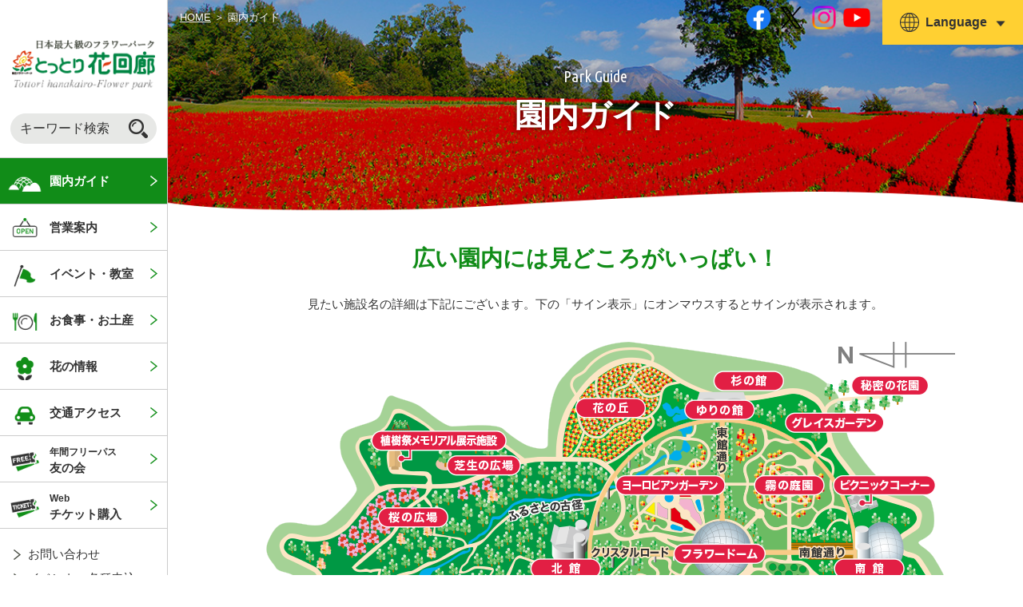

--- FILE ---
content_type: text/html; charset=utf-8
request_url: https://www.tottorihanakairou.or.jp/park/
body_size: 39819
content:
<!DOCTYPE html>
<html lang="ja">
<head>
<meta charset="utf-8">
<meta http-equiv="X-UA-Compatible" content="IE=edge">
<title>園内ガイド | とっとり花回廊</title>
<meta name="robots" content="index,follow" />

	
<meta name="description" content="日本最大級のフラワーパーク とっとり花回廊へようこそ！ 四季それぞれの花が一年中楽しめます。">
	

	

<meta property="og:image" content="https://www.tottorihanakairou.or.jp/user/common/images/ogp_image.jpg">
<meta property="og:locale" content="ja_jp">
<meta property="og:site_name" content="日本最大級のフラワーパーク とっとり花回廊">
 <meta property="og:description" content="日本最大級のフラワーパーク とっとり花回廊へようこそ！ 四季それぞれの花が一年中楽しめます。">


<meta property="og:type" content="article">


<meta name="viewport" content="width=device-width, initial-scale=1.0, viewport-fit=cover">
	
<link rel="apple-touch-icon" href="/user/common/images/i_icon.png">
<link rel="shortcut icon" href="/user/common/images/favicon.ico">

<link href="https://fonts.googleapis.com/css?family=Ubuntu+Condensed" rel="stylesheet">
<link type="text/css" href="/user/common/css/html5reset.css" rel="stylesheet" media="all">
<link type="text/css" href="/user/common/css/common.css" rel="stylesheet" media="all">
<link type="text/css" href="/user/common/css/jquery.bxslider.css?20191114" rel="stylesheet" media="all">
<link type="text/css" href="/user/common/css/style.css?20230419" rel="stylesheet" media="all">
<link type="text/css" href="/user/common/css/add.css?2025" rel="stylesheet" media="all">
<link type="text/css" href="/user/common/css/style_sp.css?20230419" rel="stylesheet" media="all">
<link type="text/css" href="/user/common/css/print_top.css" rel="stylesheet" media="print">



	
<script src="https://ajax.googleapis.com/ajax/libs/jquery/1.11.3/jquery.min.js"></script>
<script src="/user/common/js/modernizr.custom.js" charset="UTF-8"></script>
<script src="/user/common/js/smoothscroll.js" charset="UTF-8"></script>
<script src="/user/common/js/jquery.tile.min.js" charset="UTF-8"></script>
<script src="/user/common/js/jquery.bxslider.min.js" charset="UTF-8"></script>
<script src="/user/common/js/ofi.min.js" charset="UTF-8"></script>
<script src="/user/common/js/original.js" charset="UTF-8"></script>
<script src="/user/common/js/add.js" charset="UTF-8"></script>
<script src="/user/common/js/share.js" charset="UTF-8"></script>

	
<!--[if lt IE 9]>
	<script src="https://oss.maxcdn.com/html5shiv/3.7.2/html5shiv.min.js"></script>
	<script src="https://oss.maxcdn.com/respond/1.4.2/respond.min.js"></script>
<![endif]-->
	

	
	<!-- Google Tag Manager -->
<script>(function(w,d,s,l,i){w[l]=w[l]||[];w[l].push({'gtm.start':
new Date().getTime(),event:'gtm.js'});var f=d.getElementsByTagName(s)[0],
j=d.createElement(s),dl=l!='dataLayer'?'&l='+l:'';j.async=true;j.src=
'https://www.googletagmanager.com/gtm.js?id='+i+dl;f.parentNode.insertBefore(j,f);
})(window,document,'script','dataLayer','GTM-TWK69J5');</script>
<!-- End Google Tag Manager -->
	
	<script>
  (function(i,s,o,g,r,a,m){i['GoogleAnalyticsObject']=r;i[r]=i[r]||function(){
  (i[r].q=i[r].q||[]).push(arguments)},i[r].l=1*new Date();a=s.createElement(o),
  m=s.getElementsByTagName(o)[0];a.async=1;a.src=g;m.parentNode.insertBefore(a,m)
  })(window,document,'script','//www.google-analytics.com/analytics.js','ga');

  ga('create', 'UA-29281648-1', 'auto');
  ga('require', 'linkid', 'linkid.js');
  ga('require', 'displayfeatures');
  ga('send', 'pageview');
</script>

	
	
<!-- User Insight PCDF Code Start :  -->
<script type="text/javascript">
var _uic = _uic ||{}; var _uih = _uih ||{};_uih['id'] = 55752;
_uih['lg_id'] = '';
_uih['fb_id'] = '';
_uih['tw_id'] = '';
_uih['uigr_1'] = ''; _uih['uigr_2'] = ''; _uih['uigr_3'] = ''; _uih['uigr_4'] = ''; _uih['uigr_5'] = '';
_uih['uigr_6'] = ''; _uih['uigr_7'] = ''; _uih['uigr_8'] = ''; _uih['uigr_9'] = ''; _uih['uigr_10'] = '';
_uic['uls'] = 1;
_uic['security_type'] = -1;
 
/* DO NOT ALTER BELOW THIS LINE */
/* WITH FIRST PARTY COOKIE */
(function() {
var bi = document.createElement('script');bi.type = 'text/javascript'; bi.async = true;
bi.src = '//cs.nakanohito.jp/b3/bi.js';
var s = document.getElementsByTagName('script')[0];s.parentNode.insertBefore(bi, s);
})();
</script>
<!-- User Insight PCDF Code End : -->
	

</head>

<body>
	<!-- Google Tag Manager (noscript) -->
<noscript><iframe src="https://www.googletagmanager.com/ns.html?id=GTM-TWK69J5"
height="0" width="0" style="display:none;visibility:hidden"></iframe></noscript>
<!-- End Google Tag Manager (noscript) -->
	

<div id="container">
	<noscript><div class="no_script">※当サイトはJavaScriptが有効になっていないと正常に表示されません。ブラウザ設定でJavaScriptを有効にしてご利用ください。</div></noscript>


	<header id="header">
      <div class="wrapper">
		  
			
          <p id="site_title">
            <a href="/">
					<img src="/user/common/images/header_logo.png" class="sp_off" width="192" alt="日本最大のフラワーパーク とっとり花回廊">
					<img src="/user/common/images/header_logo_sp.png" class="sp" width="192" alt="日本最大のフラワーパーク とっとり花回廊">
            </a>
          </p>
		
          <!-- #site_title/ -->
      </div>
      <!-- /.wrapper -->
		
      <div id="language_menu_btn" class="sp_menu_button">
        <p class="menu_button">
          <img src="/user/common/images/sp_menu_language.png" class="button_image" alt="言語">
        </p>
        <p class="menu_title font_ubuntu">Language</p>
      </div>
      <!-- #language_menu_btn/ -->
		
      <div id="menu_btn" class="sp_menu_button">
        <p class="menu_button">
          <img src="/user/common/images/sp_menu.png" class="button_image" alt="menu">
        </p>
        <p class="menu_title font_ubuntu">Menu</p>
      </div>
      <!-- #menu_btn/ -->
		
      <div id="header_menu" class="sp_menu">
        <div class="button_close sp">
          <img src="/user/common/images/button_close.png" alt="close">
        </div>
        <div class="menu_inner">

          <ul class="sns_box">
            <li class="fb">
            	<a href="https://www.facebook.com/tottorihanakairou/" target="_blank" title="facebook">
                <img src="/user/common/images/icon_sns_f.png?2023" alt="Facebook">
              </a>
            </li>
            <li class="tw">
            	<a href="https://twitter.com/tottorihana" target="_blank" title="X">
                <img src="/user/common/images/icon_sns_x.png" alt="X（旧Twitter）">
              </a>
            </li>
            <li class="insta">
            	<a href="https://www.instagram.com/tottorihanakairou_official/" target="_blank" title="Instagram">
                <img src="/user/common/images/icon_sns_i.png?2023" alt="Instagram">
              </a>
            </li>
            <li class="youtube">
            	<a href="https://www.youtube.com/channel/UCCG7HKLHCC-KV68Z9DF3maA" target="_blank" title="YouTube">
                <img src="/user/common/images/icon_sns_y.png?2023" alt="YouTube">
              </a>
            </li>
          </ul>
          <!-- /.sns_box -->

          <div class="search_box">
            <div class="search_box_inner close">
              <div class="tab_search">
                <form action="https://www.google.co.jp/search" method="get" target="_blank">
                  <input type="hidden" name="pagesize" value="15">
                  <input type="hidden" name="hl" value="ja">
                  <input type="hidden" name="ie" value="utf8">
                  <input type="hidden" name="oe" value="utf8">
                  <input type="hidden" name="as_sitesearch" value="www.tottorihanakairou.or.jp">
					
                  <input type="text" name="query" size="16" border="0" class="search_form" placeholder="キーワード検索">

                  <input type="submit" alt="サイト内検索" border="0" name="submit2" class="search_btn">
					
                </form>

              </div>
            </div>
          </div>



          <!-- #globalnavi/ -->
          <nav id="globalnavi">
			  
            <ul class="nav_list plane">
              <li class="current">
                <a href="/park/">
                  <span class="menu_icon">
                    <img src="/user/common/images/nav_icon_guide.png" class="off" alt="">
                    <img src="/user/common/images/nav_icon_guide_on.png" class="on" alt="">
                  </span>
                  <span class="menu_title">園内ガイド</span>
                </a>
              </li>
              <li>
                <a href="/business/">
                  <span class="menu_icon">
                    <img src="/user/common/images/nav_icon_information.png" class="off" alt="">
                    <img src="/user/common/images/nav_icon_information_on.png" class="on" alt="">
                  </span>
                  <span class="menu_title">営業案内</span>
                </a>
              </li>
              <li>
                <a href="/schedule/event/list/event/">
                  <span class="menu_icon">
                    <img src="/user/common/images/nav_icon_events.png" class="off" alt="">
                    <img src="/user/common/images/nav_icon_events_on.png" class="on" alt="">
                  </span>
                  <span class="menu_title">イベント・教室</span>
                </a>
              </li>
              <li>
                <a href="/restaurant-shop/">
                  <span class="menu_icon">
                    <img src="/user/common/images/nav_icon_restaurants.png" class="off" alt="">
                    <img src="/user/common/images/nav_icon_restaurants_on.png" class="on" alt="">
                  </span>
                  <span class="menu_title">お食事・お土産</span>
                </a>
              </li>
              <li>
                <a href="/flower/">
                  <span class="menu_icon">
                    <img src="/user/common/images/nav_icon_flower.png" class="off" alt="">
                    <img src="/user/common/images/nav_icon_flower_on.png" class="on" alt="">
                  </span>
                  <span class="menu_title">花の情報</span>
                </a>
              </li>
              <li>
                <a href="/access/">
                  <span class="menu_icon">
                    <img src="/user/common/images/nav_icon_access.png" class="off" alt="">
                    <img src="/user/common/images/nav_icon_access_on.png" class="on" alt="">
                  </span>
                  <span class="menu_title">交通アクセス</span>
                </a>
              </li>
              <li>
                <a href="/tomonokai/">
                  <span class="menu_icon">
                    <img src="/user/common/images/nav_icon_tomonokai.png" class="off" alt="">
                    <img src="/user/common/images/nav_icon_tomonokai_on.png" class="on" alt="">
                  </span>
                  <span class="menu_title">
                   <span class="smaller">年間フリーパス</span><br>友の会
                  </span>
                </a>
              </li>
              <li>
                <a href="/ticket/">
                  <span class="menu_icon">
                    <img src="/user/common/images/nav_icon_ticket.png" class="off" alt="">
                    <img src="/user/common/images/nav_icon_ticket_on.png" class="on" alt="">
                  </span>
                  <span class="menu_title">
                   <span class="smaller">Web</span><br>チケット購入
                  </span>
                </a>
              </li>
              <li class="sp">
                <a href="/contact/">
                  <span class="menu_icon">
                    <img src="/user/common/images/nav_icon_reserve.png" class="off" alt="">
                    <img src="/user/common/images/nav_icon_reserve_on.png" class="on" alt="">
                  </span>
                  <span class="menu_title">
                   各種申込
                  </span>
                </a>
              </li>
            </ul>
          </nav>
          <!-- /#globalnavi -->
			
          <div class="header_links">
            
            <a href="/inquiry/">お問い合わせ</a>
            <a href="/contact/">イベント・各種申込</a>
          </div>
          <!-- /#globalnavi -->



        </div>
        <!--./menu_inner-->

        <div class="sp_menu_close sp">閉じる</div>

      </div>
      <!-- #header_menu/ -->

      <div id="language_menu" class="sp_menu">
        <div class="button_close sp">
          <img src="/user/common/images/button_close.png" alt="close">
        </div>
        <div class="menu_inner">

          <ul class="plane language_list">
            <li>
              <a href="/">日本語</a>
            </li>
            <li>
              <a href="/en/">English</a>
            </li>
            <li>
              <a href="/ko/">한국어</a>
            </li>
            <li>
              <a href="/zh-tw/">繁体中文</a>
            </li>
            <li>
              <a href="/zh-cn/">簡体中文</a>
            </li>
            <li>
              <a href="/user/filer_public/13/53/13531d88-fadc-4163-8f8c-3f493c55ee83/guide_th.pdf" target="_blank">ไทย（PDF）</a>
            </li>
          </ul>


        </div>
        <!--./menu_inner-->

        <div class="sp_menu_close sp">閉じる</div>

      </div>
      <!-- #language_menu/ -->
		
	</header>
    <!-- /#header -->

<div id="main_container">

    <!-- #contents/-->
    <main id="conts" class="in">




    
		
			<div id="page_title_wrap" class="subtop">
				  <div class="page_main_visual">
						<img src="/user/common/images/subtop/subtop.jpg" alt="園内風景">
				  </div>
		

				
      <div id="navibar"><p>
<a href="/">HOME</a> ＞ 

<span>園内ガイド</span>


</p>
</div>
				
      <h1 class="page_title">
		  
		  
			
		  		<span class="en font_ubuntu">Park Guide</span>
			
		  
		  
		  	<span class="ja">園内ガイド</span>
		  </h1>
		

				
				
      <div id="sns_language_area" class="sp_off">

		  
        <ul class="sns_box plane">
          <li class="fb">
            <a href="https://www.facebook.com/tottorihanakairou/" target="_blank" title="facebook">
              <img src="/user/common/images/icon_sns_f.png?2023" alt="Facebook">
            </a>
          </li>
          <li class="tw">
            <a href="https://twitter.com/tottorihana" target="_blank" title="X">
              <img src="/user/common/images/icon_sns_x.png" alt="X（旧Twitter）">
            </a>
          </li>
          <li class="insta">
            <a href="https://www.instagram.com/tottorihanakairou_official/" target="_blank" title="Instagram">
              <img src="/user/common/images/icon_sns_i.png?2023" alt="Instagram">
            </a>
          </li>
          <li class="youtube">
            <a href="https://youtu.be/FseLHsjFgdI" target="_blank" title="YouTube">
              <img src="/user/common/images/icon_sns_y.png?2023" alt="YouTube">
            </a>
          </li>
        </ul>
        <!-- /.sns_box -->
		  

        <div class="language_select">
          <div class="language_acc_t"><p>Language</p></div>
          <ul class="plane language_acc_m">
            <li>
              <a href="/">日本語</a>
            </li>
            <li>
              <a href="/en/">English</a>
            </li>
            <li>
              <a href="/ko/">한국어</a>
            </li>
            <li>
              <a href="/zh-tw/">繁体中文</a>
            </li>
            <li>
              <a href="/zh-cn/">簡体中文</a>
            </li>
            <li>
              <a href="/user/filer_public/13/53/13531d88-fadc-4163-8f8c-3f493c55ee83/guide_th.pdf" target="_blank">ไทย（PDF）</a>
            </li>
          </ul>
        </div>
        <!-- /.language_select -->
      </div>
      <!-- /#sns_language_area -->
      <div class="page_title_bottom"></div>
      <!-- /.page_title_bottom -->
	
    </div>
    <!-- /#page_title_wrap -->
	

				
				

    <div class="wrapper">


<section class="section_box mab0">
<h2 class="plane_text">広い園内には見どころがいっぱい！</h2>

<p style="text-align: center;"><span class="font_sm">見たい施設名の詳細は下記にございます。下の「サイン表示」にオンマウスするとサインが表示されます。</span></p>

<div class="cover_img_box" id="toggle_image"><img alt="ガイドマップ" src="/user/common/images/guide_map.png" />
<div class="cover_img hide"><img alt="ガイドマップ" src="/user/common/images/guide_map_on.png" /></div>
<div class="button_area mat10 mab0"><a class="cover_toggle" href="" onClick="return false">サインを表示</a></div>
</div>
</section>

<hr />


<div class="button_area"><a href="/park/gaiyo/" class="index">
		
				
	
	
	
		とっとり花回廊ってどんなとこ？
				
		
	
			
		
			</a></div>

<div class="listbox_3_col listbox_2_col_sp index"><a href="/park/oka/" class="index"><div class="title_area"><p class="image_area"><img width="360" height="240" style="opacity: 1;" src="/user/filer_public_thumbnails/filer_public/f3/69/f3695dea-f9db-40ee-a4b8-f64c5465dfdb/qiu-chun-icon.jpg__360x240_q85_crop_subsampling-2_upscale.jpg"></p><div class="text_area"><p class="title">
						
							花の丘

							
							
						
					</p></div></div><div class="comment"><p>なだらかに広がる10.000m<sup>2</sup>の広大な花畑は、きっとみなさんをファンタジーの世界へとエスコート。春はパンジーやポピー、夏はマリーゴールド、そして秋は、真っ赤なサルビアが見頃に。</p></div></a></div>

<div class="listbox_3_col listbox_2_col_sp index"><a href="/park/tani/" class="index"><div class="title_area"><p class="image_area"><img width="360" height="240" style="opacity: 1;" src="/user/filer_public_thumbnails/filer_public/91/44/91441212-7c34-4f6b-9e97-bc03548100e7/kiyuicon.jpg__360x240_q85_crop_subsampling-2_upscale.jpg"></p><div class="text_area"><p class="title">
						
							花の谷(キューケンホフコーナー)

							
							
						
					</p></div></div><div class="comment"><p>オランダの世界的な花の楽園「キューケンホフ公園」とも交流のある｢とっとり花回廊｣。その証しとしてキューケンホフのコスター元園長がデザインしたというオランダ風の花壇がコチラ。</p></div></a></div>

<div class="listbox_3_col listbox_2_col_sp index"><a href="/park/yuri/" class="index"><div class="title_area"><p class="image_area"><img width="360" height="240" style="opacity: 1;" src="/user/filer_public_thumbnails/filer_public/3f/b4/3fb4c8d4-f47e-4545-bad8-e78110176547/yuriicon.jpg__360x240_q85_crop_subsampling-2_upscale.jpg"></p><div class="text_area"><p class="title">
						
							ゆりの館（東館）

							
							
						
					</p></div></div><div class="comment"><p>「とっとり花回廊」のメインフラワーであるユリ。この可憐なユリを開花調整し、一年中展示するという貴重なスポットがコチラ。</p></div></a></div>

<div class="listbox_3_col listbox_2_col_sp index"><a href="/park/herb_g/" class="index"><div class="title_area"><p class="image_area"><img width="360" height="240" style="opacity: 1;" src="/user/filer_public_thumbnails/filer_public/1f/a4/1fa46ffe-e0e3-4825-aa24-9572b0c631d0/habugaden10yue-6ri-3.jpg__360x240_q85_crop_subsampling-2_upscale.jpg"></p><div class="text_area"><p class="title">
						
							ハーブガーデン

							
							
						
					</p></div></div><div class="comment"><p>90種以上のハーブを見ることができます。天然のアロマな香りが訪れる人々を包み込み、しばしリラクゼーションタイムをお届けします。</p></div></a></div>

<div class="listbox_3_col listbox_2_col_sp index"><a href="/park/sugi/" class="index"><div class="title_area"><p class="image_area"><img width="360" height="240" style="opacity: 1;" src="/user/filer_public_thumbnails/filer_public/a2/5c/a25c21ba-e4c9-4ca1-bf2e-87fc5b30697a/shan-noguan-wai-guan-5yue-7ri-3.jpg__360x240_q85_crop_subsampling-2_upscale.jpg"></p><div class="text_area"><p class="title">
						
							杉の館

							
							
						
					</p></div></div><div class="comment"><p>美しい杉林にあり、建物は木造平屋の屋根と柱だけの屋外教室風。森や木材に親しみ、知識を深める木工教室や自然観察など、野外学習の場として数多く使用されています。</p></div></a></div>

<div class="listbox_3_col listbox_2_col_sp index"><a href="/park/kairou/" class="index"><div class="title_area"><p class="image_area"><img width="360" height="240" style="opacity: 1;" src="/user/filer_public_thumbnails/filer_public/10/8c/108c72d4-3531-415d-8422-73d5ab867093/xia-8.jpg__360x240_q85_crop_subsampling-2_upscale.jpg"></p><div class="text_area"><p class="title">
						
							展望回廊

							
							
						
					</p></div></div><div class="comment"><p>周囲1kmの屋根付き回廊で、「とっとり花回廊」の名前の由来となっています。全天候型、雨の日でも傘をささずに園内を回ることが可能です。</p></div></a></div>

<div class="listbox_3_col listbox_2_col_sp index"><a href="/park/european_g/" class="index"><div class="title_area"><p class="image_area"><img width="360" height="240" style="opacity: 1;" src="/user/filer_public_thumbnails/filer_public/b2/f3/b2f3f45d-750e-4317-a36b-33a629d0308b/yoropiangaden6yue-1ri-8.jpg__360x240_q85_crop_subsampling-2_upscale.jpg"></p><div class="text_area"><p class="title">
						
							ヨーロピアンガーデン

							
							
						
					</p></div></div><div class="comment"><p>丁寧に整備された庭園内には、春のチューリップ、初夏のサルビア、夏のジニア、秋のキバナコスモスなどカラフルな花が咲き乱れ、中央に建つフラワードームとも見事なコントラストを描き出しています。</p></div></a></div>

<div class="listbox_3_col index"><a href="/park/sakura/" class="index"><div class="title_area"><p class="image_area"><img width="360" height="240" style="opacity: 1;" src="/user/filer_public_thumbnails/filer_public/96/64/96643936-6cc9-480e-8bcf-92a75bfc885e/ying-bing-mu.jpg__360x240_q85_crop_subsampling-2_upscale.jpg"></p><div class="text_area"><p class="title">
						
							桜の広場

							
							
						
					</p></div></div><div class="comment"><p>園内には40品種240本の桜が順次開花していきます。</p></div></a></div>

<div class="listbox_3_col index"><a href="/park/kouyounoniwa/" class="index"><div class="title_area"><p class="image_area"><img width="" height="" style="opacity: 1;" src="/user/filer_public_thumbnails/filer_public/5a/3c/5a3cdb51-2835-421f-a903-77e9e4fe4018/hong-xie-noting.jpg__360x240_q85_subsampling-2.jpg"></p><div class="text_area"><p class="title">
						
							紅葉の庭

							
							
						
					</p></div></div><div class="comment"><p>四季折々の花々や樹木が楽しめる紅葉の庭</p></div></a></div>

<div class="listbox_3_col listbox_2_col_sp index"><a href="/park/kadan/" class="index"><div class="title_area"><p class="image_area"><img width="360" height="240" style="opacity: 1;" src="/user/filer_public/14/03/14032b74-bc84-4bc6-95f8-aff9ec0e1cbb/shui-shang-hua-tan-4yue-21ri-1.jpg"></p><div class="text_area"><p class="title">
						
							水上花壇

							
							
						
					</p></div></div><div class="comment"><p>まるで、水の上にでも咲いているかのようなファンタジックなワンシーンを訪れる方々に与えています。</p></div></a></div>

<div class="listbox_3_col listbox_2_col_sp index"><a href="/park/kiri/" class="index"><div class="title_area"><p class="image_area"><img width="360" height="240" style="opacity: 1;" src="/user/filer_public_thumbnails/filer_public/63/19/6319ec00-0d35-45fe-99c6-a744fe3bce66/wu-noting-yuan-9yue-4ri-1.jpg__360x240_q85_crop_subsampling-2_upscale.jpg"></p><div class="text_area"><p class="title">
						
							霧の庭園

							
							
						
					</p></div></div><div class="comment"><p>中央から噴き出す霧状の噴水が涼しげな時間をお届け。季節の花々が咲く花壇にも細工が施してあり、全体を見渡すと美しい花びらの形に。</p></div></a></div>

<div class="listbox_3_col listbox_2_col_sp index"><a href="/park/train/" class="index"><div class="title_area"><p class="image_area"><img width="360" height="240" style="opacity: 1;" src="/user/filer_public_thumbnails/filer_public/fa/26/fa26fbe5-1c45-409c-9ae9-45b8b2a39928/hurawatoreinicon.jpg__360x240_q85_crop_subsampling-2_upscale.jpg"></p><div class="text_area"><p class="title">
						
							フラワートレイン

							
							
						
					</p></div></div><div class="comment"><p>西館前の広場から発着、主なポイントを紹介しながら、園内をグルッと一周ゆっくりと回ります。所要時間約15分。みなさんを童話の世界へとナビゲートします。</p></div></a></div>

<div class="listbox_3_col listbox_2_col_sp index"><a href="/park/dome/" class="index"><div class="title_area"><p class="image_area"><img width="360" height="240" style="opacity: 1;" src="/user/filer_public_thumbnails/filer_public/e3/d7/e3d7635f-f699-402e-beea-02cbe8c9d485/hurawadomuicon.jpg__360x240_q85_crop_subsampling-2_upscale.jpg"></p><div class="text_area"><p class="title">
						
							フラワードーム

							
							
						
					</p></div></div><div class="comment"><p>園内中央、直径50m、高さ21mの巨大なガラス温室。室内の温度は冬でも約20度に保たれ、熱帯・亜熱帯の植物が生い茂るなか、500株以上の洋ラン、珍しい観葉植物が園内を華やかに彩っています。</p></div></a></div>

<div class="listbox_3_col listbox_2_col_sp index"><a href="/park/nishi/" class="index"><div class="title_area"><p class="image_area"><img width="360" height="240" style="opacity: 1;" src="/user/filer_public_thumbnails/filer_public/2c/72/2c7256b5-3306-4ef9-a442-6efa28ecbbd2/xi-kou-getoicon.jpg__360x240_q85_crop_subsampling-2_upscale.jpg"></p><div class="text_area"><p class="title">
						
							西館（入口ゲート）＆各ショップ

							
							
						
					</p></div></div><div class="comment"><p>総合案内所、入場ゲートのある花回廊の玄関口。待合室、救護室、授乳室を備え、ベビーカーや車いす、シルバーカーの無料貸し出しもこちらで行っています。</p></div></a></div>

<div class="listbox_3_col listbox_2_col_sp index"><a href="/park/softcream/" class="index"><div class="title_area"><p class="image_area"><img width="360" height="240" style="opacity: 1;" src="/user/filer_public_thumbnails/filer_public/a7/2b/a72b0253-9552-4a5b-8bca-075453a75a23/sohutokurimuicon.jpg__360x240_q85_crop_subsampling-2_upscale.jpg"></p><div class="text_area"><p class="title">
						
							ソフトクリーム売店（フラワードーム内）

							
							
						
					</p></div></div><div class="comment"><p>鳥取県特産、湯梨浜町の梨の果汁をたっぷりと濃縮した梨ソフトクリーム。リッチなバニラとのハーモニーは格別のおいしさです。</p></div></a></div>

<div class="listbox_3_col listbox_2_col_sp index"><a href="/park/restaurant/" class="index"><div class="title_area"><p class="image_area"><img width="360" height="240" style="opacity: 1;" src="/user/filer_public_thumbnails/filer_public/60/36/60360036-2b5e-4224-ab23-2c9692d8e28f/resutoranicon.jpg__360x240_q85_crop_subsampling-2_upscale.jpg"></p><div class="text_area"><p class="title">
						
							レストラン花かいろう

							
							
						
					</p></div></div><div class="comment"><p>コンセプトは『プチリゾート』 非日常を演出する店内で、とっておきの和食をお召し上がりください。※別途入園料必要</p></div></a></div>

<div class="listbox_3_col listbox_2_col_sp index"><a href="/park/kita/" class="index"><div class="title_area"><p class="image_area"><img width="360" height="240" style="opacity: 1;" src="/user/filer_public_thumbnails/filer_public/26/30/26302599-3654-48af-bf7b-8b6a9ea841bf/bei-guan-icon.jpg__360x240_q85_crop_subsampling-2_upscale.jpg"></p><div class="text_area"><p class="title">
						
							北館（くつろぎの館）

							
							
						
					</p></div></div><div class="comment"><p>2階には映像シアター、最上階の4階は展望休憩所となっておりますのでご自由にお使いください。</p></div></a></div>

<div class="listbox_3_col listbox_2_col_sp index"><a href="/park/ki/" class="index"><div class="title_area"><p class="image_area"><img width="360" height="240" style="opacity: 1;" src="/user/filer_public_thumbnails/filer_public/0f/fd/0ffd3d97-6641-401a-af86-e3c2d862ac14/mu-noguan-2.jpg__360x240_q85_crop_subsampling-2_upscale.jpg"></p><div class="text_area"><p class="title">
						
							木の館（園芸ショップ・体験工房）

							
							
						
					</p></div></div><div class="comment"><p>自然の木を使ったやさしい造りの空間には、園芸ショップ、各種教室などを開催する体験工房があります。</p></div></a></div>

<div class="listbox_3_col listbox_2_col_sp index"><a href="/park/ikoi/" class="index"><div class="title_area"><p class="image_area"><img width="360" height="240" style="opacity: 1;" src="/user/filer_public_thumbnails/filer_public/7d/b9/7db97a6e-4473-43f6-a95e-4b93128e7500/xiao-jing.jpg__360x240_q85_crop_subsampling-2_upscale.jpg"></p><div class="text_area"><p class="title">
						
							ふるさとの古径

							
							
						
					</p></div></div><div class="comment"><p>緑いっぱい、マイナスイオンをたっぷり吸い込んでのお散歩を楽しんでいると、カタクリやエビネ、ササユリなど美しい花々が華麗な姿をみせてくれます。</p></div></a></div>

<div class="listbox_3_col listbox_2_col_sp index"><a href="/park/minami/" class="index"><div class="title_area"><p class="image_area"><img width="360" height="240" style="opacity: 1;" src="/user/filer_public_thumbnails/filer_public/c4/3b/c43b4118-4d6c-402a-9805-77d6918b55ab/nan-guan-5yue-24ri-1.jpg__360x240_q85_crop_subsampling-2_upscale.jpg"></p><div class="text_area"><p class="title">
						
							ジャングルドーム（南館）

							
							
						
					</p></div></div><div class="comment"><p>熱帯・亜熱帯の植物が生い茂るタマゴ型のガラス温室。室内の1階と2階は緩やかなスロープで結ばれているので、南米や熱帯・亜熱帯原産の植物の様子を立体的に観賞することが可能です。</p></div></a></div>

<div class="listbox_3_col listbox_2_col_sp index"><a href="/park/gracegarden/" class="index"><div class="title_area"><p class="image_area"><img width="360" height="240" style="opacity: 1;" src="/user/filer_public_thumbnails/filer_public/0d/1f/0d1f8508-4637-4cbe-8b29-17cd40dc3037/gureisugaden10yue-29ri-2.jpg__360x240_q85_crop_subsampling-2_upscale.jpg"></p><div class="text_area"><p class="title">
						
							果樹と宿根草の庭（グレイスガーデン）

							
							
						
					</p></div></div><div class="comment"><p>季節の変化や年を経ての成長を楽しめる庭です。</p></div></a></div>

<div class="listbox_3_col listbox_2_col_sp index"><a href="/park/himitsu/" class="index"><div class="title_area"><p class="image_area"><img width="360" height="240" style="opacity: 1;" src="/user/filer_public_thumbnails/filer_public/8a/a9/8aa9753a-12da-4e1f-adfa-def017237440/yurimatsurimi-mi-nohua-yuan.jpg__360x240_q85_crop_subsampling-2_upscale.jpg"></p><div class="text_area"><p class="title">
						
							秘密の花園

							
							
						
					</p></div></div><div class="comment"><p>一年のうち初夏と秋だけ、期間限定でお楽しみいただけるスポットです。</p></div></a></div>

<div class="listbox_3_col listbox_2_col_sp index"><a href="/park/picnic/" class="index"><div class="title_area"><p class="image_area"><img width="360" height="240" style="opacity: 1;" src="/user/filer_public_thumbnails/filer_public/70/df/70dfc5be-ade5-49f9-a236-d4aae9940c73/pinitsukukonawai-guan-4yue-25ri-9.jpg__360x240_q85_crop_subsampling-2_upscale.jpg"></p><div class="text_area"><p class="title">
						
							ピクニックコーナー

							
							
						
					</p></div></div><div class="comment"><p>杉の木の屋根の下、木のテーブルとベンチを約150席分用意。当然、雨の日の利用もOK。</p></div></a></div>

<div class="listbox_3_col listbox_2_col_sp index"><a href="/park/mori/" class="index"><div class="title_area"><p class="image_area"><img width="360" height="240" style="opacity: 1;" src="/user/filer_public_thumbnails/filer_public/c0/53/c05320d7-2ba2-453c-9f1e-3ae37adf67c8/img_e8987.jpg__360x240_q85_crop_subsampling-2_upscale.jpg"></p><div class="text_area"><p class="title">
						
							モリノヒミツキチ

							
							
						
					</p></div></div><div class="comment"><p>園内で伐採した木を使用した職員オリジナル遊具やベンチが魅力の遊び場。</p></div></a></div>

<div class="listbox_3_col listbox_2_col_sp index"><a href="/park/shibafu/" class="index"><div class="title_area"><p class="image_area"><img width="360" height="240" style="opacity: 1;" src="/user/filer_public_thumbnails/filer_public/60/af/60aff09e-24dd-45a4-929c-c41339718a84/img_e8997.jpg__360x240_q85_crop_subsampling-2_upscale.jpg"></p><div class="text_area"><p class="title">
						
							芝生の広場

							
							
						
					</p></div></div><div class="comment"><p>自由に遊びくつろげる芝生の広場。</p></div></a></div>

<div class="listbox_3_col listbox_2_col_sp index"><a href="/park/topiary/" class="index"><div class="title_area"><p class="image_area"><img width="360" height="240" style="opacity: 1;" src="/user/filer_public_thumbnails/filer_public/1a/bb/1abb3555-6251-4a89-a743-06948d35b6cc/topiarinosen-11yue-1ri-1.jpg__360x240_q85_crop_subsampling-2_upscale.jpg"></p><div class="text_area"><p class="title">
						
							トピアリーの森

							
							
						
					</p></div></div><div class="comment"><p>植物で形作られた生き物たちに出会えます。</p></div></a></div>

<div class="listbox_3_col index"><a href="/park/syokujyusaimemorial/" class="index"><div class="title_area"><p class="image_area"><img width="360" height="240" style="opacity: 1;" src="/user/filer_public_thumbnails/filer_public/32/01/3201537e-89fc-489e-8092-dab3e125d463/memoriaru.jpg__360x240_q85_crop_subsampling-2_upscale.jpg"></p><div class="text_area"><p class="title">
						
							植樹祭メモリアル展示施設

							
							
						
					</p></div></div><div class="comment"><p>2013年5月に行われた第64回全国植樹祭を記念した展示施設です。</p></div></a></div>

<div class="listbox_3_col listbox_2_col_sp index"><a href="/park/parking/" class="index"><div class="title_area"><p class="image_area"><img width="360" height="240" style="opacity: 1;" src="/user/filer_public_thumbnails/filer_public/8b/16/8b16f00e-50ac-4d21-b1ea-67e419dda8eb/zhu-che-chang-10yue-26ri-1.jpg__360x240_q85_crop_subsampling-2_upscale.jpg"></p><div class="text_area"><p class="title">
						
							駐車場

							
							
						
					</p></div></div><div class="comment"><p>乗用車2,000台、大型バス38台収容の無料駐車場です。</p></div></a></div>

<div class="list_box noimage"><a href="/park/piroporo/" class="index"><p class="icon_image"><img width="" height="" style="opacity: 1;" src="https://www.tottorihanakairou.or.jp/site/page/hanakairou/park/piroporo/icon.jpg"></p><div class="main_area"><p class="title" style="font-size:1.25em; font-weight:bold;">
	
		マスコットキャラクター　ピロロとポロロ
		
		
		
	
	</p><p class="time"><time datetime="2019-02-15">2019/02/15</time></p><div class="comment_text"><p>とっとり花回廊のマスコットキャラクター・ピロロとポロロをご紹介☆</p></div></div></a></div>




		
	</div>
	<!-- / .wrapper -->

				

		</main>
    <!-- /#contents-->

    <!-- #footer/ -->
    <footer id="footer">
      <div class="wrapper">
        <div class="footer_conts_wrap">

          <div class="footer_info">
			  
            <p class="facility_name">
              <span class="smaller">一般財団法人 鳥取県観光事業団</span><br>
              とっとり花回廊
            </p>
            <address>
              〒683-0217 鳥取県西伯郡南部町鶴田110
            </address>
            <div class="tel">
              <p>TEL <strong>0859-48-3030</strong>(代)</p>
              <p>FAX <strong>0859-48-3040</strong>(代)</p>
            </div>
			  
            <p class="email">E-mail: t-flower@tottorihanakairou.or.jp</p>
          </div>

          <div class="button_area">
			  
            <a href="/inquiry/" class="black">お問合せ・各種申込</a>
            <a href="/faq/" class="trans">よくあるご質問</a>
			  
          </div>

        </div>
        <!-- /.footer_conts_wrap -->

        <ul class="footer_links">
			
          <li>
            <a href="/sitemap/">サイトマップ</a>
          </li>
          <li>
            <a href="/about/">当サイトについて</a>
          </li>
          <li>
            <a href="/pp/">プライバシーポリシー</a>
          </li>
          <li>
            <a href="/escapeclause/">免責事項</a>
          </li>
          <li>
            <a href="/link/">リンク集</a>
          </li>
			  
        </ul>
        <!-- /.footer_links -->

        <div class="footer_bottom">
          <small>&copy; 2019 Tottori Hanakairo-Flower Park.</small>
        </div>
      </div>

    </footer>
    <!-- /#footer -->

</div>
<!-- /#main_container-->

  </div>
  <!-- /#container-->

  <div id="side_fixed_box">
    <a href="" onClick="return false" class="top_page up">
      <img src="/user/common/images/pagetop.png" alt="TOP">
    </a>
  </div>
  <!-- /#side_fixed_box-->
	
  <div id="button_web_ticket">
	  
    <a href="/ticket/">
      <img src="/user/common/images/button_web_ticket.png" alt="WEBチケット購入">
    </a>
	  
    <a href="https://www.asoview.com/channel/tickets/TvQYQyAJy4/" target="_blank">
      <img src="/user/common/images/button_web_ticket_gloval.png" alt="Ticket">
    </a>
  </div>
  <!-- /#button_web_ticket-->
	





<script type="text/javascript">
  var _fout_queue = _fout_queue || {}; if (_fout_queue.segment === void 0) _fout_queue.segment = {};
  if (_fout_queue.segment.queue === void 0) _fout_queue.segment.queue = [];

  _fout_queue.segment.queue.push({
    'user_id': 43801
  });

  if (_fout_queue.redirect === void 0) _fout_queue.redirect = {};
  _fout_queue.redirect['is_redirect'] = true;

  (function() {
    var el = document.createElement('script'); el.type = 'text/javascript'; el.async = true;
    el.src = 'https://js.fout.jp/segmentation.js';
    var s = document.getElementsByTagName('script')[0]; s.parentNode.insertBefore(el, s);
  })();
</script>

</body>
</html>


--- FILE ---
content_type: text/css
request_url: https://www.tottorihanakairou.or.jp/user/common/css/common.css
body_size: 46491
content:
@charset "UTF-8";
/* common
====================================================================================================================================== */
.body.cms-plugin {
  display: inline;
}

#main_column {
  font-size: 1.0625rem;
  line-height: 1.7em;
}

/*非表示*/
.none {
  display: none !important;
}

.visible-off {
  display: none;
}

.hide {
  display: none;
}

img {
  vertical-align: bottom;
  max-width: 100%;
  height: auto;
}

video {
  max-width: 100%;
  height: auto;
}

/*取り消し線を引く*/
.deleted {
  text-decoration: line-through;
}

/*左寄せ・右寄せ対策*/
img.left_align_img {
  margin-right: 15px;
}

img.right_align_img {
  margin-left: 15px;
}

iframe {
  max-width: 100%;
}

.flex {
  display: flex;
  flex-direction: row;
  flex-wrap: nowrap;
  justify-content: space-between;
}

.white {
  color: #fff;
}

.bg_white {
  background-color: #fff;
}

.bg_pattern {
  background: url(../images/bg_pattern.gif) repeat center center;
  position: relative;
  padding: 3.4em 0;
  margin-bottom: 2em;
}

.bg_pattern:before {
  content: "";
  display: block;
  position: absolute;
  top: 0;
  left: 0;
  width: 100%;
  height: 25px;
  background: url(../images/edge_bottom.png) repeat-x center top;
  background-size: contain;
}

.bg_pattern:after {
  content: "";
  display: block;
  position: absolute;
  bottom: 0;
  left: 0;
  width: 100%;
  height: 25px;
  background: url(../images/edge_top.png) repeat-x center bottom;
  background-size: contain;
}

/*画像背景のボタン*/
.bg_img_btn a,
a.bg_img_btn {
  display: block;
  background: no-repeat;
  text-indent: 100%;
  white-space: nowrap;
  overflow: hidden;
}

/*center button list*/
.btn_center_box {
  clear: both;
  overflow: hidden;
  width: 100%;
  margin: 0 0 10px;
}

.btn_center_box:after {
  content: ".";
  display: block;
  clear: both;
  height: 0;
  visibility: hidden;
}

.btn_center_box ul {
  position: relative;
  left: 50%;
  float: left;
  margin: 0;
  overflow: visible;
  list-style: none;
  list-style-position: inside;
}

.btn_center_box ul:after {
  content: ".";
  display: block;
  clear: both;
  height: 0;
  visibility: hidden;
}

.btn_center_box li {
  position: relative;
  left: -50%;
  float: left;
  list-style: none;
  display: inline;
}

.btn_center_box li:first-child {
  margin: 0;
}

.btn_center_box li a {
  margin: 0 10px 10px;
}

.button_area {
  margin-bottom: 1.2em;
  text-align: center;
}

.button_area a {
  display: inline-block;
  min-width: 40%;
  margin: 0 auto;
  text-align: center;
  transition: 0.3s;
  padding: 0.9em 3.5em 0.9em 2.5em;
  border-radius: 30px;
  font-size: 1.125rem;
  font-weight: bold;
  line-height: 1.35em;
  border: 2px solid #333;
  background-color: #fff;
  background-image: url(../images/icon_arrow_gray_r.png);
  background-repeat: no-repeat;
  background-position: right 30px center;
}

.button_area a, .button_area a:link {
  color: #333;
  text-decoration: none;
}

.button_area a:hover {
  color: #fff;
  background-image: url(../images/icon_arrow_white_r.png);
  background-color: #333;
}

.button_area a.black {
  background-image: url(../images/icon_arrow_white_r.png);
  background-color: #333;
}

.button_area a.black, .button_area a.black:link {
  color: #fff;
}

.button_area a.black:hover {
  color: #333;
  background-color: #fff;
  background-image: url(../images/icon_arrow_gray_r.png);
}

.button_area a.trans {
  background-color: transparent;
}

.button_area a.trans:hover {
  background-color: #333;
}

/*list*/
#conts ul, #main_column ul {
  list-style-type: none;
  margin-bottom: 1.5em;
  overflow: hidden;
}

#conts ul li, #main_column ul li {
  margin-bottom: 1em;
  padding-left: 0.9em;
  text-indent: -0.9em;
}

#conts ul li:before, #main_column ul li:before {
  content: "";
  display: inline-block;
  vertical-align: middle;
  background-color: #118c18;
  width: 0.5em;
  height: 0.5em;
  border-radius: 0.25em;
  margin-right: 0.4em;
}

#conts ul.sitemap {
  margin-bottom: 0;
}

#conts ol, #main_column ol {
  counter-reset: orderd_num;
  background: none;
  overflow: hidden;
  margin-bottom: 1.5em;
}

#conts ol li, #main_column ol li {
  text-indent: -1.7em;
  padding-left: 1.7em;
  margin-bottom: 1em;
  line-height: 1.5em;
}

#conts ol li:before, #main_column ol li:before {
  counter-increment: orderd_num;
  content: counter(orderd_num);
  font-weight: bold;
  background-color: #118c18;
  display: inline-block;
  color: #fff;
  width: 1.5em;
  height: 1.5em;
  line-height: 1.5em;
  border-radius: 50%;
  margin-right: 0.2em;
  text-indent: 0;
  text-align: center;
  vertical-align: middle;
}

#conts ul.caution {
  margin-bottom: 2.5em;
}

#conts ul.caution li {
  margin-bottom: 0;
}

#conts ul.caution li:before {
  content: "※";
}

#conts ul.plane,
#conts ol.plane,
#conts ul.plane li,
#conts ol.plane li {
  list-style-type: none !important;
  padding: 0;
  text-indent: 0;
}

#conts ul.plane li:before,
#conts ol.plane li:before {
  display: none;
}

/*news list*/
#conts .article_list {
  padding: 0;
}

#conts .article_list li {
  padding-left: 0;
  margin-bottom: 1.2em;
  line-height: 1.3em;
  letter-spacing: -.4em;
  text-indent: 0;
}

#conts .article_list li.no_news {
  letter-spacing: normal;
}

#conts .article_list li:before {
  display: none;
}

#conts .article_list li time, #conts .article_list li a {
  display: inline-block;
  vertical-align: top;
  letter-spacing: normal;
}

#conts .article_list li time {
  font-size: 1em;
  width: 6.5em;
  color: #879187;
}

#conts .article_list li a {
  font-size: 1.0625em;
  color: #333;
  width: calc(100% - 6.5em);
  text-decoration: none;
}

#conts .article_list li a.pickup:before {
  content: "Pick up!";
  font-family: 'Ubuntu Condensed', sans-serif;
  font-size: 1.0625rem;
  line-height: 1;
  padding: 0.2em 0.8em;
  vertical-align: middle;
  margin-right: 0.5em;
  display: inline-block;
  color: #fff;
  background-color: #e01e46;
}

#conts .article_list li a:hover {
  color: #de1e46;
  text-decoration: underline;
}

/*default heading*/
h1,
h2,
h3,
h4,
h5,
h6 {
  font-weight: normal;
  margin: 0 0 0.8em;
  line-height: 1.3;
}

h1.page_title {
  font-family: "Times New Roman", Times, "ヒラギノ明朝 Pro W3", "Hiragino Mincho Pro", "HiraMinProN-W3", "游明朝", "Yu Mincho", "游明朝体", "YuMincho", "HGS明朝E", "ＭＳ Ｐ明朝", "MS PMincho", serif;
  font-size: 2.5rem;
  font-weight: bold;
  text-align: center;
  color: #333;
  line-height: 1.4em;
  margin: 0 auto;
  max-width: 1080px;
}

h1.page_title .en {
  display: block;
  font-size: 1.25rem;
  font-weight: normal;
  line-height: 1.3;
  margin-bottom: 0.4em;
  color: #118c18;
}

h1.page_title .ja {
  display: block;
}

h2 {
  font-size: 1.5625rem;
  font-weight: bold;
  text-align: center;
  line-height: 1.3em;
  color: #fff;
  padding: 1em 0.5em;
  margin-bottom: 1.5em;
  background: url(../images/bg_pattern_green.gif) repeat center center;
}

h2.plane_text {
  font-family: "Times New Roman", Times, "ヒラギノ明朝 Pro W3", "Hiragino Mincho Pro", "HiraMinProN-W3", "游明朝", "Yu Mincho", "游明朝体", "YuMincho", "HGS明朝E", "ＭＳ Ｐ明朝", "MS PMincho", serif;
  font-size: 1.75rem;
  font-weight: bold;
  text-align: center;
  line-height: 1.7em;
  color: #118c18;
  background: none;
  padding: 0;
  margin-left: 0 !important;
  margin-right: 0 !important;
  margin-bottom: 0.6em;
}

h2.left {
  text-align: left;
}

.key_color_yellow h2 {
  background-image: url(../images/bg_pattern_yellow.gif);
  color: #222;
}

h3 {
  font-size: 1.5rem;
  font-weight: normal;
  color: #333;
  text-align: left;
  margin-bottom: 0.6em;
  line-height: 1.6em;
  /*
  &.fukidashi{
    font-weight: bold;
    margin-bottom: 1.5em;

    > span{
      display: inline-block;
      padding-bottom: 0.7em;
      padding-right: 0.5em;
      background: url(../images/title_dotted_underline.png) repeat-x left bottom;
      position: relative;
      min-width: 200px;
      &:before{
        content: "";
        display: block;
        width: 18px;
        height: 20px;
        background: #fff url(../images/title_dotted_fukidashi.png) no-repeat left top;
        background-size: contain;
        position: absolute;
        top: calc(100% - 2px);
        left: 3.5em;
        z-index: 1;
      }
    }
  }
  */
}

h3.fukidashi {
  display: table;
  font-weight: bold;
  margin-bottom: 1.5em;
  padding-bottom: 0.7em;
  padding-right: 0.5em;
  background: url(../images/title_dotted_underline.png) repeat-x left bottom;
  position: relative;
  min-width: 200px;
}

h3.fukidashi:before {
  content: "";
  display: block;
  width: 18px;
  height: 20px;
  background: #fff url(../images/title_dotted_fukidashi.png) no-repeat left top;
  background-size: contain;
  position: absolute;
  top: calc(100% - 2px);
  left: 3.5em;
  z-index: 1;
}

h4 {
  font-size: 1.3125rem;
  font-weight: bold;
  text-align: left;
  line-height: 1.7em;
  color: #118c18;
  margin-bottom: 0.7em;
  padding-left: 1.6em;
  text-indent: -1.6em;
}

h4:before {
  content: "";
  display: inline-block;
  vertical-align: middle;
  width: 24px;
  height: 36px;
  background: url(../images/icon_tree.png) no-repeat left center;
  background-size: contain;
  margin-right: 0.4em;
}

h5 {
  font-size: 1.1875rem;
  font-weight: bold;
  color: #333;
  text-align: left;
  line-height: 1.3em;
  margin-bottom: 0.8em;
}

/*hr*/
hr {
  height: 1px;
  border-bottom: 1px dashed #333;
  background: none;
  margin: 2em 0;
  overflow: hidden;
}

/*段落*/
table p {
  margin-bottom: 0;
}

/*カラー*/
.red {
  color: #e2470c;
}

.yellow {
  color: #ffce32;
}

.green {
  color: #118c18;
}

.pink {
  color: #de1e46;
}

.pale-pink {
  color: #ffab9c;
}

.blue-green {
  color: #21c194;
}

.orange-red {
  color: #e2470c;
}

.gray-blue {
  color: #9cc9db;
}

.font_mincho {
  font-family: "Times New Roman", Times, "ヒラギノ明朝 Pro W3", "Hiragino Mincho Pro", "HiraMinProN-W3", "游明朝", "Yu Mincho", "游明朝体", "YuMincho", "HGS明朝E", "ＭＳ Ｐ明朝", "MS PMincho", serif;
}

/*画像*/
.wide_photo_image {
  position: relative;
  margin: 4.3em 0 0;
}

.wide_photo_image.in {
  margin: 3em 0 4em;
}

.wide_photo_image img {
  width: 100%;
  margin: 0;
}

.wide_photo_image .caption {
  color: #fff;
  position: absolute;
  right: 2.5%;
  bottom: 2%;
  font-size: 0.78em;
}

/*container*/
.section_box {
  clear: both;
  padding: 0;
  margin-bottom: 3em;
}

.section_box .img_box {
  text-align: center;
}

.section_box figure {
  margin-bottom: 1em;
}

.section_box:after {
  content: ".";
  display: block;
  clear: both;
  height: 0;
  visibility: hidden;
}

/*3列ボックス*/
.box_3_column {
  overflow: hidden;
  margin: 0 -1.5% 1.5em;
}

.box_3_column .box {
  float: left;
  width: 33.3333333%;
  padding: 0 1.5%;
  margin-bottom: 2em;
}

/*2列ボックス*/
.box_2_column {
  overflow: hidden;
  margin: 0 -1.5% 1.5em;
}

.box_2_column .box {
  float: left;
  width: 50%;
  padding: 0 1.5%;
  margin-bottom: 3%;
}

/*索引*/
.list_box {
  border-bottom: 1px dashed #333;
  padding-bottom: 1.5em;
  margin-bottom: 1.5em;
  position: relative;
}

.list_box a {
  display: flex;
  flex-direction: row;
  flex-wrap: nowrap;
}

.list_box a, .list_box a:link {
  text-decoration: none;
}

.list_box a:hover {
  opacity: 0.7;
}

.list_box a:hover .title {
  color: #de1e46;
}

.list_box .icon_image {
  max-width: 140px;
  margin-right: 1em;
  margin-bottom: 0;
  overflow: hidden;
}

.list_box .icon_image img {
  border-radius: 5px;
}

.list_box .main_area {
  width: calc(100% - 140px - 1em);
  position: relative;
}

.list_box .time {
  position: absolute;
  top: 0;
  right: 0;
  line-height: 1.7em;
  margin-bottom: 0.5em;
}

.list_box time {
  font-size: 1.0625rem;
  color: #869086;
}

.list_box .title {
  font-size: 1.25rem;
  font-weight: bold;
  color: #333;
  line-height: 1.4em;
  margin-bottom: 0;
  padding-left: 0.9em;
  padding-right: 5em;
  background: url(../images/icon_arrow_gray_r.png) no-repeat left top 0.3em;
  transition: .3s;
}

.list_box .comment_text {
  margin-top: 0.4em;
}

.list_box .comment_text,
.list_box .comment_text p {
  font-size: 0.9375rem;
  font-weight: normal;
  color: #333;
  line-height: 1.75em;
}

.list_box .comment_text p {
  margin-bottom: 0;
}

.list_box .comment_text font {
  font-size: 0.9375rem !important;
}

.list_box .tag {
  position: absolute;
  top: -8px;
  left: -10px;
  width: 50px;
}

.list_box .tag img {
  width: 100%;
  height: auto;
}

.list_box.noimage .main_area {
  width: 100%;
}

.listbox_3_col,
.listbox_2_col,
.card_box {
  display: inline-block;
  vertical-align: top;
  width: 31%;
  padding: 0;
  margin: 0 0.9% 2em;
  position: relative;
  /* yellow */
}

.listbox_3_col a,
.listbox_2_col a,
.card_box a {
  display: block;
}

.listbox_3_col a, .listbox_3_col a:link,
.listbox_2_col a,
.listbox_2_col a:link,
.card_box a,
.card_box a:link {
  text-decoration: none;
  color: #de1e46;
}

.listbox_3_col a .title_area,
.listbox_2_col a .title_area,
.card_box a .title_area {
  background-image: url(../images/icon_arrow_green_right_bottom.png);
  background-repeat: no-repeat;
  background-position: right bottom;
}

.listbox_3_col a:hover .image_area img,
.listbox_2_col a:hover .image_area img,
.card_box a:hover .image_area img {
  transform: scale(1.1);
}

.listbox_3_col a:hover .title_area,
.listbox_2_col a:hover .title_area,
.card_box a:hover .title_area {
  border: 2px solid #118c18;
}

.listbox_3_col a:hover .title,
.listbox_2_col a:hover .title,
.card_box a:hover .title {
  color: #de1e46;
  text-decoration: underline;
}

.listbox_3_col a:hover .comment,
.listbox_2_col a:hover .comment,
.card_box a:hover .comment {
  color: #de1e46;
}

.listbox_3_col .title_area,
.listbox_2_col .title_area,
.card_box .title_area {
  border: 2px solid #e1e7db;
  background-color: #fff;
  border-radius: 10px;
  overflow: hidden;
  transition: .3s;
}

.listbox_3_col .title_area p,
.listbox_2_col .title_area p,
.card_box .title_area p {
  margin-bottom: 0;
}

.listbox_3_col .image_area,
.listbox_2_col .image_area,
.card_box .image_area {
  overflow: hidden;
}

.listbox_3_col .image_area img,
.listbox_2_col .image_area img,
.card_box .image_area img {
  width: 100%;
  height: auto;
  transition: .5s;
}

.listbox_3_col .text_area,
.listbox_2_col .text_area,
.card_box .text_area {
  padding: 1.3em 1.2em;
}

.listbox_3_col .text_area .title,
.listbox_2_col .text_area .title,
.card_box .text_area .title {
  color: #118c18;
  font-size: 1.25rem;
  font-weight: bold;
  line-height: 1.4em;
  margin: 0;
}

.listbox_3_col .comment,
.listbox_2_col .comment,
.card_box .comment {
  margin-top: 0.6em;
}

.listbox_3_col .comment, .listbox_3_col .comment p,
.listbox_2_col .comment,
.listbox_2_col .comment p,
.card_box .comment,
.card_box .comment p {
  font-size: 0.9375rem;
  margin-bottom: 0;
  color: #333;
  line-height: 1.7em;
}

.listbox_3_col.event a .title_area,
.listbox_2_col.event a .title_area,
.card_box.event a .title_area {
  background-image: url(../images/icon_arrow_pink_right_bottom.png);
}

.listbox_3_col.event a:hover .title_area,
.listbox_2_col.event a:hover .title_area,
.card_box.event a:hover .title_area {
  border: 2px solid #df1e46;
}

.listbox_3_col.event a:hover .title,
.listbox_2_col.event a:hover .title,
.card_box.event a:hover .title {
  text-decoration: underline;
}

.listbox_3_col.event .text_area,
.listbox_2_col.event .text_area,
.card_box.event .text_area {
  padding: 1.1em 1em;
}

.listbox_3_col.event .text_area .title,
.listbox_2_col.event .text_area .title,
.card_box.event .text_area .title {
  font-size: 1.125rem;
  line-height: 1.5em;
  color: #333;
}

.listbox_3_col.flower a,
.listbox_2_col.flower a,
.card_box.flower a {
  position: relative;
}

.listbox_3_col.flower a .title_area,
.listbox_2_col.flower a .title_area,
.card_box.flower a .title_area {
  background-image: url(../images/icon_arrow_pink_right_bottom.png);
}

.listbox_3_col.flower a:hover .title_area,
.listbox_2_col.flower a:hover .title_area,
.card_box.flower a:hover .title_area {
  border: 2px solid #df1e46;
}

.listbox_3_col.flower a:hover .title,
.listbox_2_col.flower a:hover .title,
.card_box.flower a:hover .title {
  text-decoration: underline;
}

.listbox_3_col.flower .title_area,
.listbox_2_col.flower .title_area,
.card_box.flower .title_area {
  position: relative;
}

.listbox_3_col.flower .text_area,
.listbox_2_col.flower .text_area,
.card_box.flower .text_area {
  padding: 1.1em 1em;
}

.listbox_3_col.flower .text_area .title,
.listbox_2_col.flower .text_area .title,
.card_box.flower .text_area .title {
  font-size: 0.9375rem;
  font-weight: normal;
  line-height: 1.6em;
  color: #333;
}

.listbox_3_col .append_text,
.listbox_2_col .append_text,
.card_box .append_text {
  position: absolute;
  top: -6px;
  right: -10px;
  z-index: 1;
  font-size: 0.875rem;
  font-weight: bold;
  color: #fff;
  letter-spacing: 0.05em;
  background-color: #de1e46;
  margin-bottom: 0;
  line-height: 1.3em;
  padding: 0.5em 1em;
  border-radius: 18px;
}

.key_color_yellow .listbox_3_col a .title_area, .key_color_yellow
.listbox_2_col a .title_area, .key_color_yellow
.card_box a .title_area {
  background-image: url(../images/icon_arrow_yellow_right_bottom.png);
}

.key_color_yellow .listbox_3_col a:hover .title_area, .key_color_yellow
.listbox_2_col a:hover .title_area, .key_color_yellow
.card_box a:hover .title_area {
  border-color: #ffc00c;
}

.key_color_yellow .listbox_3_col a:hover .title,
.key_color_yellow .listbox_3_col .text_area .title, .key_color_yellow
.listbox_2_col a:hover .title,
.key_color_yellow
.listbox_2_col .text_area .title, .key_color_yellow
.card_box a:hover .title,
.key_color_yellow
.card_box .text_area .title {
  color: #e2470c;
}

.listbox_2_col {
  width: 48%;
  margin: 0 0.5% 2em;
}

.listbox_2_col .title_area {
  display: flex;
  flex-direction: row;
  flex-wrap: nowrap;
  justify-content: space-between;
}

.listbox_2_col .image_area {
  width: 180px;
}

.listbox_2_col .text_area {
  width: calc(100% - 180px);
  padding: 0.7em 0.8em;
}

.listbox_2_col.event .text_area {
  padding: 0.7em 0.8em;
}

.listbox_2_col.flower .text_area {
  padding: 0.7em 0.8em;
}

.listbox_2_col .append_text {
  top: -20px;
}

/*image背景ボタンリスト*/
.bg_img_btn a {
  display: block;
  background: no-repeat;
  text-indent: 100%;
  white-space: nowrap;
  overflow: hidden;
}

/*image100%*/
.img_wide {
  width: 100%;
}

/*button design*/
/*ボタン*/
form input.submit_btn {
  display: inline-block;
  position: relative;
  display: inline-block;
  background: #ddc06e url(../images/icon.png) no-repeat 50px center;
  border: 0;
  min-width: 300px;
  padding: 0.9em 20px 0.9em 40px;
  margin: 0 auto;
  text-align: center;
  font-size: 20px;
  font-weight: bold;
  line-height: 1.4;
  vertical-align: middle;
  letter-spacing: 0.2em;
  border-radius: 0;
}

form input.submit_btn:hover {
  opacity: 0.8;
}

a.btn,
button.btn,
.btn a,
#myreset,
form input.submit_btn {
  display: inline-block;
  position: relative;
  display: inline-block;
  background: #000 url(../images/icon_arrow_white_r.png) no-repeat right 20px center;
  border: solid 2px #fff;
  width: 48%;
  padding: 0.9em 1em 0.9em 0.9em;
  margin: 0 0.9% 0.5em;
  text-align: center;
  font-size: 1.25rem;
  font-weight: bold;
  line-height: 1.4;
  vertical-align: middle;
  letter-spacing: 0.2em;
  border-radius: 0;
  color: #fff;
}

a.btn:hover,
button.btn:hover,
.btn a:hover,
#myreset:hover,
form input.submit_btn:hover {
  background: #fff url(../images/icon_arrow_black_r.png) no-repeat right 20px center;
  border: solid 2px #000;
  color: #000;
}

a.btn:link,
.btn a:link {
  color: #fff;
}

/* ２列ボタン */
.button_2_column {
  display: flex;
  flex-direction: row;
  flex-wrap: wrap;
  justify-content: space-between;
  margin-bottom: 2em;
}

.button_2_column .btn {
  display: block;
  width: 48%;
  margin-bottom: 1.1em;
}

.button_2_column .btn a {
  display: block;
  margin: 0;
  width: 100%;
}

a.btn.btn_simple {
  background: #000;
  color: #fff;
  border: none;
  font-size: 1em;
  padding: 0.5em 3em;
  min-width: 0;
}

a.btn.btn_simple:hover {
  color: #fff;
}

/*戻る*/
a.btn.back,
button.btn.back,
.btn.back a,
button.btn.back:hover {
  margin-right: 20px;
  background: url(../images/icon_back.png) no-repeat 20px center;
  color: #7b6737;
  padding-left: 40px;
  padding-right: 20px;
  border: 0;
}

/*a.btn.back:before, #myreset:before { background-image:url(../images/icon_back.png); margin-right:14px; }*/
/*icon*/
.btn_icon {
  display: inline-block;
  background: url(../images/icon.png) no-repeat left center;
  padding: 2px 0 2px 30px;
  margin-top: 1.5em;
}

.btn_icon.btn_dl {
  background-image: url(../images/icon_dl.png);
}

/*wide*/
a.btn_wide {
  display: block;
  background: #000;
  color: #fff;
  width: 100%;
  margin: 0;
  padding: 0.8em 10px;
  font-size: 1.9em;
  letter-spacing: 0.2em;
}

a.btn:hover,
button:hover,
.btn a:hover,
#myreset:hover,
.btn_icon:hover,
a.btn_wide:hover,
form input.submit_btn:hover {
  opacity: 0.8;
}

a.btn:hover,
.btn a:hover,
button:hover {
  color: #333;
}

/*table*/
/* テーブル */
table {
  width: 100%;
  padding: 0;
  margin-bottom: 2.5em;
  border-collapse: collapse;
  vertical-align: top;
}

table caption {
  font-size: 1.125rem;
  font-weight: bold;
  background-color: transparent;
  text-align: center;
  padding: 0.7em 0.7em;
}

table, table th, table td {
  border: 1px solid #b2b7ae;
}

table th {
  width: auto;
  padding: 0.6em 0.7em;
  white-space: nowrap;
}

table td {
  padding: 0.7em 0.5em;
}

table thead th {
  background-color: #118c18;
  color: #fff;
  font-weight: bold;
  border-bottom: none;
}

table tbody th {
  background-color: #e7f3e7;
}

.table01 {
  width: 100%;
  border: none;
}

.table01 th, .table01 td {
  border: none;
  border-top: 1px dashed #333;
  border-bottom: 1px dashed #333;
}

.table01 th {
  padding: 0.7em 0.5em 0.7em 0.7em;
  background: none;
  text-align: left;
  vertical-align: top;
  font-weight: bold;
}

.table01 td {
  padding: 0.7em 0.7em 0.7em 0.5em;
  vertical-align: top;
}

/* color box
====================================================================================================================================== */
/*box*/
.point_box {
  border: solid 1px #ddc06e;
  padding: 25px;
  margin-bottom: 1em;
}

/*画像で見出しを作る用（スタイルを強制リセット）*/
h1.plane,
h2.plane,
h3.plane,
h4.plane,
h5.plane {
  background: none !important;
  border: none !important;
  padding-left: 0 !important;
  padding-right: 0 !important;
  padding-top: !important;
}

h1.plane:after,
h2.plane:after,
h3.plane:after,
h4.plane:after,
h5.plane:after {
  display: none !important;
}

h1.plane img,
h2.plane img,
h3.plane img,
h4.plane img,
h5.plane img {
  margin: 0;
  max-width: none;
}

/*adjust*/
.clear {
  clear: both;
}

.ma0 {
  margin: 0 !important;
}

.mab0 {
  margin-bottom: 0 !important;
}

.mab5 {
  margin-bottom: 5px !important;
}

.mab10 {
  margin-bottom: 10px !important;
}

.mab20 {
  margin-bottom: 20px !important;
}

.mab30 {
  margin-bottom: 30px !important;
}

.mab40 {
  margin-bottom: 40px !important;
}

.mab1em {
  margin-bottom: 1em !important;
}

.mab15em {
  margin-bottom: 1.5em !important;
}

.mab2em {
  margin-bottom: 2em !important;
}

.mab25em {
  margin-bottom: 2.5em !important;
}

.mab3em {
  margin-bottom: 3em !important;
}

.mab35em {
  margin-bottom: 35em !important;
}

.mat0 {
  margin-top: 0 !important;
}

.mat5 {
  margin-top: 5px !important;
}

.mat10 {
  margin-top: 10px !important;
}

.mat20 {
  margin-top: 20px !important;
}

.mat30 {
  margin-top: 30px !important;
}

.mat-10 {
  margin-top: -10px !important;
}

.mat-20 {
  margin-top: -20px !important;
}

.mat-30 {
  margin-top: -30px !important;
}

.mar10 {
  margin-right: 10px !important;
}

.mar20 {
  margin-right: 20px !important;
}

.mal10 {
  margin-left: 10px !important;
}

.mal20 {
  margin-left: 20px !important;
}

.pa0 {
  padding: 0 !important;
}

.pat0 {
  padding-top: 0 !important;
}

.pab0 {
  padding-bottom: 0 !important;
}

.pat15 {
  padding-top: 15px !important;
}

/*font size*/
.font_xs {
  font-size: 0.8em;
}

.font_sm {
  font-size: 0.86em;
}

.font_la {
  font-size: 1.2em;
}

.font_lm {
  font-size: 1.6em;
}

.font_xl {
  font-size: 2em;
}

.font_normal {
  font-weight: normal;
}

.font_bold {
  font-weight: bold;
}

.text_center {
  text-align: center !important;
}

.text_right {
  text-align: right !important;
}

.text_left {
  text-align: left !important;
}

.font_0 {
  font-size: 0;
}

.font_plus {
  font-size: 1.07em;
}

/*kerning*/
.kerning0 {
  letter-spacing: 0;
}

.kerning {
  letter-spacing: -0.05em;
}

.kerning01 {
  letter-spacing: -0.1em;
}

.kerning02 {
  letter-spacing: -0.25em;
}

.kerning03 {
  letter-spacing: -0.5em;
}

.kerning_plus {
  letter-spacing: 0.25em;
}

/*行間詰め*/
.line_height_min {
  line-height: 1.6;
}

/*文字間*/
.letter {
  letter-spacing: 0.08em;
}

/*タイトル調整用*/
.kerning_tit {
  letter-spacing: 0.27em;
}

.kerning_tit_m {
  letter-spacing: 0.17em;
}

.kerning_tit_m02 {
  letter-spacing: 0.1em;
}

.font_num {
  font-size: 1.05em;
}

/*文字にアンチエイリアスを効かせる*/
.font_smoothing {
  -webkit-font-smoothing: antialiased;
  -moz-osx-font-smoothing: grayscale;
}

/* フォント調整 */
.font_mincho {
  font-family: "Times New Roman", Times, "ヒラギノ明朝 Pro W3", "Hiragino Mincho Pro", "HiraMinProN-W3", "游明朝", "Yu Mincho", "游明朝体", "YuMincho", "HGS明朝E", "ＭＳ Ｐ明朝", "MS PMincho", serif;
}

.font_ubuntu {
  font-family: 'Ubuntu Condensed', sans-serif;
}

/* 文章枠用CSS
====================================================================================================================================== */
p,
.common_box .text_box {
  margin-bottom: 1.7em;
}

img.brclear {
  display: block;
  margin: 0 auto 1em;
}

/*スタンダード（画像右／左寄せ）*/
.common_box {
  overflow: visible;
}

.common_box:after {
  content: ".";
  display: block;
  clear: both;
  height: 0;
  visibility: hidden;
}

.common_box .img_box, :not(.img_box) img.left {
  float: left;
  margin-right: 20px;
  max-width: 50%;
  width: auto;
  margin-top: 0.6em;
  font-size: 12px;
  line-height: 1.7;
}

.common_box .img_box.auto_width img {
  width: auto;
}

.common_box .text_box {
  display: inline;
  overflow: hidden;
}

/*右*/
.common_box.right .img_box, :not(.img_box) img.right {
  float: right;
  margin-right: 0;
  margin-left: 20px;
}

/*画像3つ並び*/
.photo_3column {
  overflow: hidden;
  text-align: center;
}

.photo_3column img {
  float: left;
  width: 33.3333%;
}

/*画像3つ並び（画像にフレームをつける）*/
.photo_frame_3column {
  display: flex;
  flex-direction: row;
  flex-wrap: nowrap;
  justify-content: space-around;
  margin-bottom: 2.5em;
}

.photo_frame_3column .photo_column {
  width: 31%;
}

.photo_frame_3column img {
  width: 100%;
  height: auto;
  border: 4px solid #fff;
  box-shadow: 0 0 10px rgba(0, 0, 0, 0.2);
}

/*画像3つ並び（ページ内）*/
.photo_3column_in {
  margin: 2em 0;
  display: flex;
  flex-direction: row;
  flex-wrap: nowrap;
  justify-content: space-between;
  align-items: flex-start;
}

.photo_3column_in img {
  width: 31.5%;
  height: auto;
}

/*画像2つ並び（ページ内）*/
.photo_2column_in {
  margin: 4% 0;
  display: flex;
  flex-direction: row;
  flex-wrap: nowrap;
  justify-content: space-between;
  align-items: flex-start;
}

.photo_2column_in img {
  width: 48%;
  height: auto;
}

/* ２列入力枠 */
.two_column_box {
  margin: 0 -1.5% 1.5em;
}

.two_column_box .half_box {
  float: left;
  width: 50%;
  padding: 0 1.5%;
}

.two_column_box:after {
  content: ".";
  display: block;
  clear: both;
  height: 0;
  visibility: hidden;
}

/* 組み写真 */
.grid_image_box {
  margin-bottom: 2.5em;
}

.grid_image_box .image_box {
  margin-bottom: 1.5em;
}

.grid_image_box .image_box img {
  width: 100%;
  height: auto;
}

.grid_image_box .image_box .image_big {
  float: left;
  width: 66.5%;
}

.grid_image_box .image_box .image_small {
  float: right;
  width: 32.5%;
}

.grid_image_box .image_box .image_small img {
  margin-bottom: 0.5em;
}

.grid_image_box .image_box:after {
  content: ".";
  display: block;
  clear: both;
  height: 0;
  visibility: hidden;
}

/* 特別枠 グリーン、ピンク */
.border_box {
  background-color: #fff;
  padding: 2em 2.4em;
  position: relative;
  margin-bottom: 2.5em;
}

.border_box:after {
  content: "";
  display: block;
  position: absolute;
  z-index: 1;
}

.border_box.green_box {
  border: 10px solid #e5f0db;
}

.border_box.green_box:after {
  bottom: -24px;
  right: -19px;
  width: 155px;
  height: 81px;
  background: url(../images/illst_garden.png) no-repeat right bottom;
  background-size: contain;
}

.border_box.pink_box {
  border: 10px solid #ffeae8;
}

.border_box.pink_box:after {
  bottom: -28px;
  right: -19px;
  width: 158px;
  height: 79px;
  background: url(../images/illst_garden_rose.png) no-repeat right bottom;
  background-size: contain;
}

/* メニュー（大） */
.menu_box_large {
  display: inline-block;
  vertical-align: top;
  width: 27%;
  padding: 0;
  margin: 0 2.5% 2em;
}

.menu_box_large .menu_photo {
  border-radius: 50%;
  width: 240px;
  height: 240px;
  overflow: hidden;
  margin: 0 auto;
}

.menu_box_large .menu_photo img {
  width: 100%;
  height: 86%;
  object-fit: cover;
  font-family: 'object-fit: cover;';
}

.menu_box_large figcaption {
  margin-top: -3em;
  position: relative;
  z-index: 1;
  text-align: center;
}

.menu_box_large h3 {
  font-size: 1.125rem;
  font-weight: bold;
  text-align: center;
  color: #fff;
  min-height: 54px;
  background: url(../images/bg_menu_title_green.png) no-repeat center center;
  background-size: 100% 100%;
  display: flex;
  justify-content: center;
  align-items: center;
  margin-bottom: 0.2em;
  padding: 0.7em;
  line-height: 1.4;
}

.menu_box_large .price, .menu_box_large strong {
  font-size: 1rem;
  font-weight: bold;
  margin-bottom: 0;
}

.menu_box_large .menu_introduction {
  font-size: 0.94rem;
  font-weight: normal;
  text-align: center;
  background: url(../images/menubox_text_line.png) repeat left top;
  line-height: 39px;
  padding: 0 0.5em;
}

.key_color_yellow .menu_box_large h3 {
  color: #333;
  background-image: url(../images/bg_menu_title_yellow.png);
}

/* メニュー（中、小） */
.menu_box_middle,
.menu_box_small {
  background: url(../images/bg_pattern_wood.jpg) repeat center center;
  padding: 10px;
  position: relative;
  box-shadow: 0 0 5px rgba(0, 0, 0, 0.2);
  margin-bottom: 2.7em;
}

.menu_box_middle:before,
.menu_box_small:before {
  content: "";
  display: block;
  position: absolute;
  top: -26px;
  left: 0;
  width: 100%;
  height: 27px;
  background: url(../images/illst_menu_pin.png) no-repeat center bottom;
  background-size: contain;
}

.menu_box_middle .inner,
.menu_box_small .inner {
  background-color: #fff;
  padding: 2em 2.5em;
}

.menu_box_middle .before_menu_title,
.menu_box_small .before_menu_title {
  font-size: 1.25rem;
  text-align: center;
  line-height: 1;
  color: #e2470c;
  margin-bottom: 0.2em;
}

.menu_box_middle h3,
.menu_box_small h3 {
  font-size: 1.5625rem;
  font-weight: bold;
  text-align: center;
  margin-bottom: 1.2em;
}

.menu_box_middle .menu_wrap,
.menu_box_small .menu_wrap {
  display: flex;
  flex-direction: row;
  flex-wrap: nowrap;
  justify-content: space-between;
}

.menu_box_middle .menu_table_area,
.menu_box_small .menu_table_area {
  width: 59.5%;
}

.menu_box_middle .menu_table_area table tbody th, .menu_box_middle .menu_table_area table tbody td,
.menu_box_small .menu_table_area table tbody th,
.menu_box_small .menu_table_area table tbody td {
  vertical-align: middle;
}

.menu_box_middle .menu_table_area table tbody th,
.menu_box_small .menu_table_area table tbody th {
  font-weight: normal;
  font-size: 1.0625rem;
  white-space: normal;
  padding-left: 1em;
  text-indent: -1em;
  line-height: 1.5em;
}

.menu_box_middle .menu_table_area table tbody th:before,
.menu_box_small .menu_table_area table tbody th:before {
  content: "";
  display: inline-block;
  vertical-align: middle;
  background-color: #ffc00c;
  width: 0.6em;
  height: 0.6em;
  border-radius: 0.3em;
  margin-right: 0.4em;
}

.menu_box_middle .menu_table_area table tbody td,
.menu_box_small .menu_table_area table tbody td {
  text-align: right;
  white-space: nowrap;
}

.menu_box_middle .menu_table_area table tbody tr:last-of-type th, .menu_box_middle .menu_table_area table tbody tr:last-of-type td,
.menu_box_small .menu_table_area table tbody tr:last-of-type th,
.menu_box_small .menu_table_area table tbody tr:last-of-type td {
  border-bottom: none;
}

.menu_box_middle .menu_photo_area,
.menu_box_small .menu_photo_area {
  width: 37.2%;
}

.menu_box_middle .menu_photo,
.menu_box_small .menu_photo {
  margin-bottom: 1em;
}

.menu_box_middle .menu_photo .photo,
.menu_box_small .menu_photo .photo {
  overflow: hidden;
  margin-bottom: 0.1em;
}

.menu_box_middle .menu_photo .photo img,
.menu_box_small .menu_photo .photo img {
  width: 100%;
  height: auto;
}

.menu_box_middle .menu_photo figcaption,
.menu_box_small .menu_photo figcaption {
  font-size: 0.8125rem;
}

/* tab fukidashi */
#conts .tab_fukidashi {
  overflow: hidden;
  margin: 0 -2px 1em;
  padding-bottom: 15px;
}

#conts .tab_fukidashi li {
  list-style: none;
  width: 50%;
  float: left;
  border-left: solid 2px #fff;
  border-right: solid 2px #fff;
  background-color: #ebebeb;
  margin: 0;
  padding: 0;
  font-size: 1.5625rem;
  line-height: 1.3;
  text-align: center;
}

#conts .tab_fukidashi li:before, #conts .tab_fukidashi li:after {
  display: none;
}

#conts .tab_fukidashi li a, #conts .tab_fukidashi li span {
  display: block;
  width: 455px;
  background: #ebebeb;
  padding: 0.9em 0.5em;
}

#conts .tab_fukidashi li:first-child a, #conts .tab_fukidashi li:first-child span {
  margin-left: auto;
}

#conts .tab_fukidashi li:last-child a, #conts .tab_fukidashi li:last-child span {
  margin-right: auto;
}

#conts .tab_fukidashi li a {
  color: #333;
  text-decoration: none;
}

#conts .tab_fukidashi li a:hover {
  background: #ccc;
}

#conts .tab_fukidashi li.on {
  background-image: url(../images/bg_pattern_green.gif);
}

#conts .tab_fukidashi li.on span {
  position: relative;
  background: url(../images/bg_pattern_green.gif) repeat center center;
  color: #fff;
}

#conts .tab_fukidashi li.on span:after {
  content: "";
  display: block;
  position: absolute;
  left: 50%;
  bottom: -15px;
  width: 30px;
  height: 15px;
  margin-left: -15px;
  background: url(../images/arrow_f_g.png) no-repeat;
  background-size: 100% auto;
}

#conts.key_color_yellow .tab_fukidashi li.on {
  background-image: url(../images/bg_pattern_yellow.gif);
}

#conts.key_color_yellow .tab_fukidashi li.on span {
  background-image: url(../images/bg_pattern_yellow.gif);
  color: #222;
  font-weight: bold;
}

#conts.key_color_yellow .tab_fukidashi li.on span:after {
  background-image: url(../images/arrow_f_y.png);
}

@media screen and (max-width: 768px) {
  /*default heading*/
  h1.page_title {
    font-size: 2rem;
    padding-bottom: 0.7em;
  }
  h2 {
    margin-left: -20px;
    margin-right: -20px;
  }
  h3.fukidashi {
    padding-bottom: 0.3em;
    background-size: 6px auto;
  }
  h3.fukidashi:before {
    width: 14px;
    height: 16px;
    left: 1.5em;
  }
  h4:before {
    width: 22px;
    height: 34px;
    margin-right: 0.4em;
  }
  /*画像*/
  .wide_photo_image {
    margin-top: 1.4em;
  }
  .wide_photo_image.in {
    margin: 1em 0 2em;
  }
  .wide_photo_image .caption {
    font-size: 0.7em;
  }
  /*container*/
  .section_box {
    padding: 0;
  }
  .top_line {
    margin-top: 3px;
    padding-top: 2em;
  }
  .bg_pattern {
    margin-left: -20px !important;
    margin-right: -20px !important;
  }
  /*button design*/
  a.btn,
  .btn a,
  #myreset {
    background-size: auto 13px;
    font-size: 1.125rem;
  }
  /*戻る*/
  a.btn.back,
  .btn.back a {
    min-width: 30%;
    background-size: auto 13px;
  }
  /* ２列ボタン */
  .button_2_column .btn {
    width: 49%;
    margin-bottom: 1em;
  }
  .button_area a {
    background-size: 10px auto;
    background-position: right 23px center;
  }
  /*icon*/
  .btn_icon {
    padding: 2px 0 2px 22px;
    background-size: 10px auto;
    margin-top: 0.6em;
  }
  .btn_icon.back {
    background-size: 8px auto;
  }
  /*wide*/
  a.btn_wide {
    padding: 0.6em 10px;
    font-size: 1.4em;
    letter-spacing: 0.1em;
  }
  /*3列ボックス*/
  .box_3_column {
    margin: 0 -0.6% 1.5em;
  }
  .box_3_column .box {
    padding: 0 0.6%;
    margin-bottom: 1.5em;
  }
  /*2列ボックス*/
  .box_2_column {
    overflow: hidden;
    margin: 0 -0.6% 1.5em;
  }
  .box_2_column .box {
    padding: 0 0.6%;
    margin-bottom: 1.5em;
  }
  /*索引*/
  .list_box .icon_image {
    width: 110px;
  }
  .list_box .main_area {
    width: calc(100% - 110px - 1em);
  }
  .list_box .title {
    padding-left: 0.8em;
    background-size: 10px auto;
  }
  /*横並びボックス*/
  .listbox_3_col,
  .listbox_2_col,
  .card_box {
    width: 48.5%;
    padding: 0;
    margin: 0 0.5% 2em;
  }
  .listbox_3_col .text_area,
  .listbox_2_col .text_area,
  .card_box .text_area {
    padding: 1.1em;
  }
  .listbox_3_col.event .text_area,
  .listbox_2_col.event .text_area,
  .card_box.event .text_area {
    padding: 1em;
  }
  .listbox_3_col.flower .title_area .append_text,
  .listbox_2_col.flower .title_area .append_text,
  .card_box.flower .title_area .append_text {
    top: -4px;
    right: -4px;
    border-radius: 15px;
  }
  .listbox_3_col.flower .text_area,
  .listbox_2_col.flower .text_area,
  .card_box.flower .text_area {
    padding: 1em;
  }
  .listbox_2_col .image_area {
    width: 160px;
  }
  .listbox_2_col .text_area {
    width: calc(100% - 160px);
  }
  .listbox_2_col .append_text {
    top: -16px;
  }
  /* 特別枠 グリーン、ピンク */
  .border_box {
    padding: 1.3em 1.8em;
  }
  .border_box.green_box {
    border-width: 8px;
  }
  .border_box.green_box:after {
    bottom: -18px;
    right: -16px;
    width: 130px;
    height: 70px;
  }
  .border_box.pink_box {
    border-width: 8px;
  }
  .border_box.pink_box:after {
    bottom: -18px;
    right: -16px;
    width: 130px;
    height: 70px;
  }
  /* メニュー（大） */
  .menu_box_large {
    width: 44%;
    margin: 0 3% 2em;
  }
  .menu_box_large h3 {
    font-size: 1.0625rem;
  }
  .menu_box_large .menu_introduction {
    font-size: 1rem;
    background-size: auto 36px;
    line-height: 36px;
    padding: 0 0.3em;
  }
  /* メニュー（中、小） */
  .menu_box_middle:before,
  .menu_box_small:before {
    top: -20px;
    height: 20px;
  }
  .menu_box_middle .inner,
  .menu_box_small .inner {
    padding: 1.5em 1.8em;
  }
  .menu_box_middle .menu_table_area table tbody th,
  .menu_box_small .menu_table_area table tbody th {
    font-size: 0.9375rem;
  }
  .menu_box_middle .menu_table_area table tbody th:before,
  .menu_box_small .menu_table_area table tbody th:before {
    width: 0.4em;
    height: 0.4em;
    border-radius: 0.2em;
  }
  /* tab fukidashi */
  #conts .tab_fukidashi {
    margin-left: -22px;
    margin-right: -22px;
  }
  #conts .tab_fukidashi li {
    font-size: 1.2rem;
  }
  #conts .tab_fukidashi li a, #conts .tab_fukidashi li span {
    width: auto;
  }
  #conts .tab_fukidashi li.on span:after {
    bottom: -10px;
    width: 20px;
    height: 10px;
    margin-left: -10px;
  }
}

@media screen and (max-width: 540px) {
  /*default heading*/
  h1.page_title {
    font-size: 1.875rem;
  }
  h2 {
    font-size: 1.4rem;
  }
  h3.fukidashi {
    padding-bottom: 0.3em;
  }
  h3.fukidashi:before {
    width: 12px;
    height: 14px;
    left: 1em;
  }
  h4:before {
    width: 20px;
    height: 32px;
  }
  .common_box .img_box, :not(.img_box) img.left {
    display: block;
    float: none;
    text-align: center;
    margin-top: 0;
    margin-left: auto;
    margin-right: auto;
    max-width: auto;
    max-width: initial;
  }
  .common_box.right .img_box, :not(.img_box) img.right {
    float: none;
    display: block;
    margin-left: auto;
    margin-right: auto;
  }
  :not(.img_box) img.left, :not(.img_box) img.right {
    margin-bottom: 1em;
  }
  /*news list*/
  #conts .article_list li {
    margin-bottom: 1.2em;
  }
  #conts .article_list li time {
    display: block;
    width: auto;
    font-size: 0.8125em;
    margin-bottom: 0.3em;
  }
  #conts .article_list li a {
    display: block;
    width: auto;
    font-size: 0.875em;
  }
  .bg_pattern:before {
    height: 15px;
  }
  .bg_pattern:after {
    height: 15px;
  }
  /*button design*/
  a.btn,
  .btn a,
  #myreset {
    display: block;
    width: 100%;
    margin-left: 0;
    margin-right: 0;
    background-size: auto 13px;
    font-size: 1.0625rem;
  }
  /* ２列ボタン */
  .button_2_column {
    display: block;
  }
  .button_2_column .btn {
    width: 100%;
    margin-bottom: 0.5em;
  }
  /*3列ボックス*/
  .box_3_column {
    margin: 0 0 1.5em;
  }
  .box_3_column .box {
    float: none;
    width: 100%;
    max-width: 280px;
    padding: 0;
    margin: 0 auto 1.5em;
  }
  /*2列ボックス*/
  .box_2_column {
    overflow: hidden;
    margin: 0 0 1.5em;
  }
  .box_2_column .box {
    float: none;
    width: 100%;
    padding: 0;
    margin-bottom: 1.5em;
  }
  .button_area {
    display: block;
  }
  .button_area a {
    width: 100%;
    background-size: 8px auto;
    background-position: right 15px center;
  }
  /*索引*/
  .list_box .icon_image {
    width: 100px;
  }
  .list_box .main_area {
    width: calc(100% - 100px - 1em);
  }
  .list_box .title {
    background-size: 8px auto;
    background-position: left top 0.4em;
    padding-right: 0;
  }
  .list_box .time {
    display: block;
    position: static;
    text-align: right;
    margin-bottom: 0;
  }
  .list_box .tag {
    top: -8px;
    left: -10px;
    width: 45px;
  }
  /*横並びボックス*/
  .listbox_3_col,
  .listbox_2_col,
  .card_box {
    display: block;
    width: auto;
    margin: 0 0 2em;
  }
  .listbox_3_col .title_area,
  .listbox_2_col .title_area,
  .card_box .title_area {
    background-size: 28px auto;
  }
  .listbox_3_col.event .text_area .title, .listbox_3_col.flower .text_area .title,
  .listbox_2_col.event .text_area .title,
  .listbox_2_col.flower .text_area .title,
  .card_box.event .text_area .title,
  .card_box.flower .text_area .title {
    font-size: 1.25rem;
  }
  .listbox_2_col .image_area {
    width: 140px;
  }
  .listbox_2_col .text_area {
    width: calc(100% - 140px);
  }
  .listbox_2_col_sp {
    display: block;
    width: auto;
    margin: 0 0 2em;
  }
  .listbox_2_col_sp .title_area {
    display: flex;
    flex-direction: row;
    flex-wrap: nowrap;
    justify-content: space-between;
  }
  .listbox_2_col_sp .image_area {
    width: 140px;
  }
  .listbox_2_col_sp .text_area {
    width: calc(100% - 140px);
    padding: 1.8em 1.1em 0.8em;
  }
  .listbox_2_col_sp.noimage .text_area {
    width: 100%;
    float: none;
    padding: 1.8em 1.1em;
  }
  .listbox_2_col_sp .text_area .title {
    font-size: 1.35rem;
  }
  /*３列入力枠*/
  .three_column_box {
    margin: 0 0 1.5em;
  }
  .three_column_box .box {
    float: none;
    width: auto;
    padding: 0;
    margin-bottom: 1.5em;
  }
  /* ２列入力枠 */
  .two_column_box {
    margin: 0 0 1.5em;
  }
  .two_column_box .half_box {
    float: none;
    width: auto;
    padding: 0;
    margin-bottom: 1.5em;
  }
  /* 組み写真 */
  .grid_image_box .image_box .image_big {
    float: none;
    width: auto;
    margin-bottom: 0.5em;
  }
  .grid_image_box .image_box .image_small {
    float: none;
    width: auto;
  }
  .grid_image_box .image_box .image_small img {
    margin-bottom: 0;
    float: left;
    width: 49%;
  }
  .grid_image_box .image_box .image_small img + img {
    margin-left: 2%;
  }
  .grid_image_box .image_box .image_small:after {
    content: ".";
    display: block;
    clear: both;
    height: 0;
    visibility: hidden;
  }
  .grid_image_box .image_box:after {
    display: none;
  }
  /* 特別枠 グリーン、ピンク */
  .border_box {
    padding: 1.2em 1.4em;
  }
  .border_box.green_box {
    border-width: 7px;
  }
  .border_box.green_box:after {
    width: 120px;
    height: 60px;
  }
  .border_box.pink_box {
    border-width: 7px;
  }
  .border_box.pink_box:after {
    width: 120px;
    height: 60px;
  }
  /* メニュー（大） */
  .menu_box_large {
    display: block;
    width: auto;
    margin: 0 0 3em;
  }
  .menu_box_large .menu_photo {
    width: 230px;
    margin: 0 auto;
  }
  .menu_box_large .menu_introduction {
    background-size: auto 34px;
    line-height: 34px;
  }
  .menu_box_large h3 {
    max-width: 260px;
    margin-left: auto;
    margin-right: auto;
  }
  /* メニュー（中、小） */
  .menu_box_middle,
  .menu_box_small {
    margin-left: -20px;
    margin-right: -20px;
    padding: 12px;
  }
  .menu_box_middle:before,
  .menu_box_small:before {
    top: -18px;
    height: 18px;
  }
  .menu_box_middle .inner,
  .menu_box_small .inner {
    padding: 1.4em;
  }
  .menu_box_middle .menu_wrap,
  .menu_box_small .menu_wrap {
    display: block;
  }
  .menu_box_middle .menu_table_area,
  .menu_box_small .menu_table_area {
    width: auto;
  }
  .menu_box_middle .menu_table_area table th, .menu_box_middle .menu_table_area table td,
  .menu_box_small .menu_table_area table th,
  .menu_box_small .menu_table_area table td {
    display: table-cell;
    border-top: 1px dashed #333;
    border-bottom: 1px dashed #333;
  }
  .menu_box_middle .menu_photo_area,
  .menu_box_small .menu_photo_area {
    width: auto;
  }
  .menu_box_middle .menu_photo_area .menu_photo,
  .menu_box_small .menu_photo_area .menu_photo {
    display: inline-block;
    vertical-align: top;
    width: 47%;
    margin: 0 1% 1.5em;
  }
  /* table */
  table {
    font-size: 0.9em;
  }
  table th {
    white-space: normal;
  }
  .table01 {
    font-size: 1em;
    border-top: 1px dashed #333;
  }
  .table01 th, .table01 td {
    display: block;
    width: 100%;
    padding-left: 0;
    padding-right: 0;
  }
  .table01 th {
    border: 0;
    padding-bottom: 0;
  }
  .table01 td {
    border-top: 0;
    padding-top: 0;
  }
}


--- FILE ---
content_type: text/css
request_url: https://www.tottorihanakairou.or.jp/user/common/css/style.css?20230419
body_size: 46638
content:
@charset "UTF-8";
body {
  color: #333;
}

a,
a:link,
button {
  color: #118c18;
  text-decoration: underline;
}

a:hover,
button:hover {
  text-decoration: none;
  transition: all 0.3s;
  cursor: pointer;
  color: #de1e46;
}

#no_script {
  position: relative;
  width: 100%;
  background: #f00;
  color: #fff;
  text-align: center;
  padding: 5px 10px;
  margin: 0;
  font-size: 14px;
  z-index: 100;
}

/*スマホ・PC振り分け*/
.sp {
  display: none !important;
}

.sp_inline {
  display: none !important;
}

.sp540 {
  display: none !important;
}

/* structure
====================================================================================================================================== */
html,
body {
  width: 100%;
}

html {
  height: 100%;
}

body {
  overflow-y: scroll;
  overflow-x: hidden;
  min-width: 1200px;
}

#container {
  width: 100%;
  font-size: 1.0625rem;
  line-height: 2;
}

.wrapper {
  margin: 0 auto;
  width: 910px;
}

.wrapper:after {
  content: ".";
  display: block;
  clear: both;
  height: 0;
  visibility: hidden;
}

#page_title_wrap {
  background: url(../images/bg_pattern.gif) repeat center top;
  position: relative;
  padding-left: 15px;
  padding-right: 15px;
  padding-bottom: 5.5em;
  margin-bottom: 2em;
}

#page_title_wrap .page_title_bottom {
  position: absolute;
  bottom: 0;
  left: 0;
  width: 100%;
  height: 29px;
  background: url(../images/round_line.png) repeat-x center bottom;
  background-size: contain;
}

#page_title_wrap .page_title_bottom:before {
  content: "";
  display: block;
  width: 134px;
  height: 74px;
  background: url(../images/illst_garden_nobird.png) no-repeat left bottom;
  background-size: contain;
  position: absolute;
  bottom: -22px;
  left: 0;
  z-index: 1;
}

#page_title_wrap .page_title_bottom:after {
  content: "";
  display: block;
  width: 155px;
  height: 81px;
  background: url(../images/illst_garden.png) no-repeat right bottom;
  background-size: contain;
  position: absolute;
  bottom: -18px;
  right: 0;
  z-index: 1;
}

#page_title_wrap.subtop {
  position: relative;
}

#page_title_wrap.subtop #navibar {
  position: relative;
  z-index: 1;
  margin-bottom: 3em;
}

#page_title_wrap.subtop #navibar p {
  color: #fff;
  text-shadow: 0 0 6px rgba(0, 0, 0, 0.6);
}

#page_title_wrap.subtop #navibar p a {
  color: #fff;
  text-decoration: underline;
}

#page_title_wrap.subtop #navibar p a:hover {
  text-decoration: none;
}

#page_title_wrap.subtop .page_title {
  position: relative;
  z-index: 1;
  color: #fff;
  text-shadow: 0 0 6px rgba(0, 0, 0, 0.6);
}

#page_title_wrap.subtop .page_title .en {
  color: #fff;
}

#page_title_wrap.subtop .page_main_visual {
  position: absolute;
  background-color: #000;
  top: 0;
  left: 0;
  z-index: 0;
  width: 100%;
  height: 100%;
  overflow: hidden;
}

#page_title_wrap.subtop .page_main_visual img {
  width: 100%;
  height: 100%;
  object-fit: cover;
  font-family: 'object-fit: cover;';
  opacity: 0.8;
}

#page_title_wrap.subtop .page_title_bottom:before {
  display: none;
}

#page_title_wrap.subtop .page_title_bottom:after {
  display: none;
}

#sns_language_area {
  position: absolute;
  top: 0;
  right: 0;
  z-index: 70;
  display: flex;
  flex-direction: row;
  flex-wrap: nowrap;
  justify-content: flex-end;
  align-items: flex-end;
}

#sns_language_area .sns_box {
  margin-bottom: 0;
}

#sns_language_area .language_select {
  margin-left: 15px;
  position: relative;
}

#sns_language_area .language_select .language_acc_t {
  background-color: #ffd032;
  text-align: center;
  padding: 0.65em 1.3em;
  cursor: pointer;
}

#sns_language_area .language_select .language_acc_t:hover {
  opacity: 0.7;
}

#sns_language_area .language_select .language_acc_t p {
  display: inline-block;
  font-size: 1rem;
  font-weight: bold;
  color: #333;
  background: url(../images/icon_language.png) no-repeat left center;
  padding-left: 2em;
  margin: 0;
}

#sns_language_area .language_select .language_acc_t p:after {
  content: "";
  display: inline-block;
  width: 12px;
  height: 7px;
  margin-left: 0.7em;
  background: url(../images/icon_lang_opened.png) no-repeat left center;
}

#sns_language_area .language_select .language_acc_t.opened p:after {
  background-image: url(../images/icon_lang_closed.png);
}

#sns_language_area .language_select .language_acc_m {
  position: absolute;
  left: 0;
  top: 100%;
  width: 100%;
  display: none;
  border: 2px solid #ffd032;
  border-top: none;
  border-right: none;
  background-color: #fff;
  margin-bottom: 0;
  padding: 1em 1.4em;
}

#sns_language_area .language_select .language_acc_m li {
  margin-bottom: 0.7em;
}

#sns_language_area .language_select .language_acc_m li a {
  font-size: 1rem;
  font-weight: bold;
  color: #333;
  display: block;
  background: url(../images/icon_arrow_black_r.png) no-repeat left center;
  padding-left: 1em;
  text-decoration: none;
}

#sns_language_area .language_select .language_acc_m li a:hover {
  text-decoration: underline;
  color: #de1e46;
}

#navibar {
  padding-top: 0.7em;
  margin-bottom: 4.8em;
}

#navibar p {
  font-size: 0.8125rem;
  text-align: left;
  line-height: 1.6em;
}

#navibar a {
  text-decoration: none;
}

#navibar a, #navibar a:link {
  color: #118c18;
}

#navibar a:hover {
  text-decoration: underline;
  color: #de1e46;
}

/* ページ内リンク
====================================================================================================================================== */
#conts .sub_navi ul,
#main_column .sub_navi ul {
  margin: 0 auto;
  padding: 0;
}

#conts .sub_navi ul li,
#main_column .sub_navi ul li {
  padding: 0 1.6em;
  margin: 0 0 1em;
  text-indent: 0;
}

#conts .sub_navi ul li:before,
#main_column .sub_navi ul li:before {
  display: none;
}

.sub_navi {
  margin: 0 0 1em;
}

.sub_navi ul {
  display: flex;
  flex-direction: row;
  flex-wrap: wrap;
  justify-content: center;
}

.sub_navi ul li a {
  display: block;
  background: url(../images/icon_arrow_gray_down.png) no-repeat center bottom;
  margin: 0;
  padding: 0 0 1.2em;
  font-size: 1.0625rem;
  font-weight: bold;
  text-align: center;
  transition: 0.3s;
  color: #333;
  line-height: 1.3em;
  text-decoration: none;
}

.sub_navi ul li a:hover {
  text-decoration: underline;
  color: #de1e46;
}

/* header
====================================================================================================================================== */
#header {
  position: fixed;
  top: 0;
  left: 0;
  z-index: 999999;
  width: 210px;
  height: 100vh;
  background-color: #fff;
  border-right: 1px solid #ccc;
  padding-top: 50px;
}

#header .wrapper {
  width: auto;
  padding-left: 15px;
  padding-right: 15px;
}

#site_title {
  margin-bottom: 30px;
}

#site_title a {
  text-align: center;
}

#site_title a:hover {
  opacity: 0.7;
}

.sp_menu_button {
  display: none;
}

#header_menu .menu_inner {
  position: relative;
  padding-bottom: 2.7em;
}

#header_menu .sns_box {
  position: absolute;
  bottom: 0;
  left: 0;
  width: 100%;
  justify-content: center;
}

#language_menu {
  display: none;
}

/*---- SNS/ ----*/
.sns_box {
  display: flex;
  flex-direction: row;
  flex-wrap: nowrap;
  justify-content: space-between;
}

.sns_box li {
  width: 33px;
}

.sns_box li img {
  vertical-align: top;
  width: 100%;
}

.sns_box li:hover {
  opacity: 0.7;
}

.sns_box li + li {
  margin-left: 7px;
}

.search_box {
  margin-bottom: 1em;
  padding-left: 13px;
  padding-right: 13px;
}

.search_box form {
  position: relative;
}

.search_box form .search_form {
  width: 100%;
  height: 38px;
  line-height: 38px;
  border-radius: 19px;
  background-color: #e7e8e6;
  border: 1px solid #e7e8e6;
  font-size: 0.9375em;
  color: #333;
  padding: 0 2.8em 0 0.7em;
}

.search_box form .search_form:placeholder-shown {
  color: #333;
}

.search_box form .search_form::-webkit-input-placeholder {
  color: #333;
}

.search_box form .search_form:-moz-placeholder {
  color: #333;
  opacity: 1;
}

.search_box form .search_form::-moz-placeholder {
  color: #333;
  opacity: 1;
}

.search_box form .search_form:-ms-input-placeholder {
  color: #333;
}

.search_box form .search_btn {
  position: absolute;
  top: 0;
  right: 11px;
  height: 100%;
  width: 24px;
  background-image: url(../images/icon_search.png);
  background-repeat: no-repeat;
  background-position: center center;
  background-size: contain;
  border: none;
  background-color: transparent;
  color: transparent;
  cursor: pointer;
}

.search_box form .search_btn:hover {
  opacity: 0.8;
}

.header_links {
  padding-left: 17px;
}

.header_links a {
  font-size: 0.9375rem;
  color: #333;
  text-decoration: none;
  display: block;
  background: url(../images/icon_arrow_gray_r.png) no-repeat left center;
  padding-left: 1.2em;
}

.header_links a:hover {
  text-decoration: underline;
  color: #de1e46;
}

/* globalnavi
====================================================================================================================================== */
#globalnavi {
  margin-bottom: 1em;
}

#globalnavi ul.nav_list li {
  border-bottom: 1px solid #ccc;
}

#globalnavi ul.nav_list li:first-child {
  border-top: 1px solid #ccc;
}

#globalnavi ul.nav_list li a {
  display: flex;
  flex-direction: row;
  flex-wrap: nowrap;
  justify-content: flex-start;
  align-items: center;
  text-align: left;
  min-height: 57px;
  text-decoration: none;
  padding: 0.5em 1.5em 0.5em 0.5em;
  background-image: url(../images/icon_arrow_green_r.png);
  background-repeat: no-repeat;
  background-position: right 12px center;
}

#globalnavi ul.nav_list li .menu_icon {
  display: block;
  text-align: center;
  margin-right: 0.5em;
  width: 45px;
}

#globalnavi ul.nav_list li .menu_icon img {
  width: 100%;
  height: auto;
}

#globalnavi ul.nav_list li .menu_icon img.on {
  display: none;
}

#globalnavi ul.nav_list li .menu_icon img.off {
  display: inline;
}

#globalnavi ul.nav_list li .menu_title {
  display: block;
  width: calc(100% - 45px - 0.5em);
  color: #333;
  font-size: 0.9375rem;
  font-weight: bold;
  line-height: 1.3em;
}

#globalnavi ul.nav_list li .menu_title .smaller {
  font-size: 0.8em;
}

#globalnavi ul.nav_list li.current a, #globalnavi ul.nav_list li:hover a {
  background-color: #118c18;
  background-image: url(../images/icon_arrow_white_r.png);
}

#globalnavi ul.nav_list li.current .menu_icon img.on, #globalnavi ul.nav_list li:hover .menu_icon img.on {
  display: inline;
}

#globalnavi ul.nav_list li.current .menu_icon img.off, #globalnavi ul.nav_list li:hover .menu_icon img.off {
  display: none;
}

#globalnavi ul.nav_list li.current .menu_title, #globalnavi ul.nav_list li:hover .menu_title {
  color: #fff;
}

/* contents
====================================================================================================================================== */
#main_container {
  width: 100%;
  padding-left: 210px;
}

#conts {
  width: 100%;
  padding: 0;
}

#conts.in {
  padding: 0 0 3em;
}

#conts .wrapper {
  overflow: visible;
}

.wrapper:after {
  content: ".";
  display: block;
  clear: both;
  height: 0;
  visibility: hidden;
}

#main_slider {
  position: relative;
  height: calc(100vh - 30px);
  overflow: hidden;
  margin-bottom: 2.5em;
}

#main_slider:before {
  content: "";
  display: block;
  position: absolute;
  bottom: 0;
  left: 0;
  z-index: 100;
  width: 100%;
  height: 29px;
  max-height: 77px;
  background: url(../images/round_line.png) repeat-x left bottom;
  background-size: contain;
}

#main_slider.no_caption .bx-wrapper ul li .image_caption {
  display: none;
}

#main_slider .bx-wrapper ul li {
  position: relative;
}

#main_slider .bx-wrapper ul li img {
  position: absolute;
  top: 50%;
  left: 50%;
  width: auto;
  height: auto;
  max-width: 200%;
  min-width: 120%;
  min-height: 100%;
  transform: translateX(-50%) translateY(-50%);
  animation: slideFromRight 8s linear 0s 1 normal;
}

#main_slider .bx-wrapper ul li .image_caption {
  position: absolute;
  bottom: 1.5em;
  left: 1.2em;
  z-index: 110;
  margin: 0;
  font-size: 0.9375rem;
  color: #fff;
}

#main_slider .bx-wrapper ul li:before {
  content: "";
  display: block;
  position: absolute;
  bottom: 0;
  left: 0;
  z-index: 100;
  width: 100%;
  height: 12%;
  max-height: 77px;
  background: linear-gradient(to bottom, rgba(0, 0, 0, 0) 0%, rgba(0, 0, 0, 0) 10%, black 50%);
  opacity: 0.2;
}

#main_slider h1 {
  transition: 3s ease-in-out;
  opacity: 1;
  transform: translateY(0);
  text-align: center;
  position: absolute;
  top: 22.5%;
  left: 0;
  width: 100%;
  z-index: 100;
  margin-bottom: 0;
}

#main_slider h1.opening {
  opacity: 0;
  transform: translateY(-30px);
}

#main_slider h1 span {
  display: inline-block;
  padding: 0.6em;
  border: 1px solid #fff;
  -ms-writing-mode: tb-rl;
  writing-mode: vertical-rl;
  font-size: 2.5rem;
  font-weight: bold;
  color: #fff;
  text-align: left;
  line-height: 1.5em;
  text-shadow: 0 0 10px rgba(0, 0, 0, 0.2);
}

#main_slider h1.horizontal {
  top: 30%;
}

#main_slider h1.horizontal span {
  -ms-writing-mode: lr-tb;
  writing-mode: horizontal-tb;
  font-weight: normal;
  text-align: center;
}

#main_slider .illst_birds {
  position: absolute;
  top: 0;
  left: 0;
  z-index: 100;
}

#main_slider .tripadvisor {
  position: absolute;
  bottom: 35px;
  right: 10px;
  z-index: 100;
}

#main_slider .button_scroll_wrap {
  position: absolute;
  bottom: 10%;
  left: 0;
  width: 100%;
  z-index: 100;
  text-align: center;
  animation: hovering 0.6s ease-in-out infinite alternate;
}

#main_slider .button_scroll_wrap .button_scroll {
  display: inline-block;
  cursor: pointer;
}

#main_slider .button_scroll_wrap .button_scroll:hover {
  opacity: 0.7;
}

#main_slider .button_scroll_wrap p {
  font-size: 1.25rem;
  color: #fff;
  line-height: 1;
  text-shadow: 0 0 10px rgba(0, 0, 0, 0.2);
  margin-bottom: 6px;
}

#main_slider .button_scroll_wrap .icon_scroll_down {
  line-height: 1;
}

/* スライド画像を右から左へ動かす */
@keyframes slideFromRight {
  0% {
    transform: translateX(-50%) translateY(-50%);
  }
  100% {
    transform: translateX(-55%) translateY(-50%);
  }
}

/* スクロールボタンをふわふわさせる */
@keyframes hovering {
  0% {
    transform: translateY(-5px);
  }
  100% {
    transform: translateY(0px);
  }
}

#emergency_info {
  border: 2px solid #e01e46;
  border-radius: 5px;
  padding: 0.7em 1.1em;
  margin-bottom: 2em;
  position: relative;
}

#emergency_info:before {
  content: "";
  display: block;
  position: absolute;
  top: -7px;
  left: -10px;
  width: 30px;
  height: 30px;
  background: url(../images/icon_exclamation.png) no-repeat;
  background-size: contain;
}

#emergency_info .article_list {
  margin: 0;
}

#emergency_info .article_list li {
  margin: 0;
  border: none;
  display: flex;
  flex-direction: row;
  flex-wrap: nowrap;
  justify-content: flex-start;
}

#emergency_info .article_list li time, #emergency_info .article_list li a {
  display: block;
  padding: 0;
}

#emergency_info .article_list li time {
  width: 8.5em;
  font-size: 0.9375rem;
  color: #879187;
}

#emergency_info .article_list li a {
  width: calc(100% - 8.5em);
  font-size: 1.0625rem;
  color: #333;
  text-decoration: none;
}

#emergency_info .article_list li a:hover {
  text-decoration: underline;
}

#banner_slider {
  padding-top: 1.5em;
  margin-bottom: 3em;
}

#banner_slider ul {
  display: flex;
  flex-direction: row;
  flex-wrap: nowrap;
  justify-content: center;
}

#banner_slider ul li {
  border-radius: 5px;
  overflow: hidden;
}

#banner_slider ul li img {
  transition: .5s;
  width: 100%;
}

#banner_slider ul li:hover {
  box-shadow: 0 0 10px rgba(0, 0, 0, 0.3);
}

#banner_slider ul li:hover img {
  transform: scale(1.05);
}

.info_area {
  background: url(../images/bg_pattern.gif) repeat center center;
  padding-bottom: 4em;
}

.info_area:before {
  content: "";
  display: block;
  width: 100%;
  height: 89px;
  background: url(../images/bg_park01.png) repeat-x center top;
  background-size: contain;
  margin-bottom: 5px;
}

.info_area .wrapper {
  display: flex;
  flex-direction: row;
  flex-wrap: nowrap;
  justify-content: space-between;
}

.info_area .wrapper:after {
  display: none;
}

#today_info {
  width: 340px;
  background-color: #ffd032;
  position: relative;
  padding: 1.5em 1.2em;
}

#today_info .date {
  position: absolute;
  top: 0;
  right: 20px;
  padding-top: 1.2em;
  margin-bottom: 0;
  width: 72px;
  height: 90px;
  background: url(../images/ribbon_white.png) no-repeat center top;
  background-size: contain;
  text-align: center;
  line-height: 1;
  font-size: 1rem;
  font-weight: bold;
}

#today_info .date span {
  display: block;
}

#today_info .date .yyyy {
  margin-bottom: 0.1em;
}

#today_info .date .mmdd {
  font-size: 1.5em;
}

#today_info h2 {
  background: none;
  padding: 0;
  text-align: left;
  color: #333;
  font-size: 1.8125rem;
  font-weight: bold;
  line-height: 1.4em;
  margin-left: 0 !important;
  margin-right: 0 !important;
  margin-bottom: 0.3em;
}

#today_info h3 {
  position: relative;
  font-size: 1.125rem;
  font-weight: bold;
  text-align: center;
  margin-bottom: 0.3em;
}

#today_info h3 span {
  display: inline-block;
  background-color: #ffd032;
  padding: 0 0.7em;
  position: relative;
  z-index: 1;
}

#today_info h3:before {
  content: "";
  display: block;
  position: absolute;
  top: 50%;
  left: 0;
  z-index: 0;
  width: 100%;
  height: 2px;
  margin-top: -1px;
  border-top: 2px dotted rgba(51, 51, 51, 0.5);
}

#today_info .price {
  margin-bottom: 0.5em;
}

#today_info .price p {
  font-size: 1.375rem;
  font-weight: bold;
  text-align: center;
  line-height: 1.2em;
  margin-bottom: 0.2em;
}

#today_info .price p .smaller {
  font-size: 0.7em;
}

#today_info .time {
  margin-bottom: 0.5em;
}

#today_info .time .day_time {
  font-size: 1.375rem;
  font-weight: bold;
  text-align: center;
  line-height: 1.2em;
  margin-bottom: 0.3em;
}

#today_info .time .day_time .smaller {
  font-size: 0.7em;
}

#today_info .time .night_time {
  font-size: 0.9375rem;
  text-align: center;
  line-height: 1.2em;
  margin-bottom: 0.7em;
}

#today_info .link_detail {
  text-align: right;
  line-height: 1.4em;
}

#today_info .link_detail a {
  font-size: 0.9375rem;
  font-weight: bold;
  color: #333;
  background: url(../images/icon_arrow_black_r.png) no-repeat right center;
  padding-right: 1em;
}

#today_info .link_detail a:hover {
  color: #de1e46;
}

#today_info .link_mark_area {
  display: flex;
  flex-direction: row;
  flex-wrap: nowrap;
  justify-content: space-between;
  overflow: visible;
  margin-bottom: 1em;
}

#today_info .link_mark_area li {
  width: 15%;
  margin-bottom: 0;
}

#today_info .link_mark_area li a {
  display: block;
  position: relative;
}

#today_info .link_mark_area li a:hover .fukidashi {
  display: flex;
}

#today_info .link_mark_area li .fukidashi {
  display: none;
  justify-content: center;
  align-items: center;
  box-shadow: 0 0 10px rgba(0, 0, 0, 0.3);
  position: absolute;
  bottom: calc(100% + 8px);
  left: 50%;
  transform: translateX(-50%);
  background-color: #333;
  font-size: 0.8125rem;
  font-weight: bold;
  color: #fff;
  width: auto;
  height: 3.3em;
  padding: 0 1em;
  white-space: nowrap;
  line-height: 1.4em;
  text-align: center;
}

#today_info .link_mark_area li .fukidashi:after {
  top: 100%;
  left: 50%;
  border: solid transparent;
  content: " ";
  height: 0;
  width: 0;
  position: absolute;
  pointer-events: none;
  border-color: rgba(51, 51, 51, 0);
  border-top-color: #333333;
  border-width: 8px;
  margin-left: -8px;
}

#today_info .button_area {
  margin-bottom: 0;
}

#today_info .button_area a {
  width: 100%;
  font-size: 1rem;
}

#today_info .button_area a.web_ticket {
  text-align: center;
  background-image: url(../images/icon_ticket.png);
  background-position: left 17px center;
  padding: 0.5em 2em 0.5em 4em;
  border-radius: 40px;
  margin-bottom: 0.7em;
}

#today_info .button_area a.web_ticket span {
  display: block;
  line-height: 1.5;
}

#today_info .button_area a.web_ticket span:first-child {
  color: #ffd032;
  font-size: 0.875rem;
}

#today_info .button_area a.web_ticket span:last-child {
  color: #fff;
  font-size: 1rem;
}

#today_info .button_area a.web_ticket:hover {
  background-color: #333;
  opacity: 0.7;
}

#today_info .button_area a.bus {
  background-image: url(../images/icon_free_bus.png);
  background-position: left 27px center;
  padding: 0.9em 2.5em 0.9em 4em;
  margin-bottom: 0.7em;
}

#today_info .button_area a.bus:hover {
  background-image: url(../images/icon_free_bus_on.png);
}

#today_info .button_area a.bus.yellow {
  background-color: #ffd032;
  background-image: url(../images/icon_free_bus_on.png);
}

#today_info .button_area a.bus.yellow:hover {
  background-image: url(../images/icon_free_bus.png);
  background-color: #333;
}

#today_info .button_area a.yukimichi {
  background-color: #ffd032;
  background-position: right 20px center;
  padding: 0.9em 1.5em 0.9em 1em;
}

#today_info .button_area a.yukimichi .smaller {
  font-size: 0.85em;
}

#today_info .button_area a.yukimichi:hover {
  background-color: #333;
}

h3.top_title {
  font-size: 3.125rem;
  margin-bottom: 0;
}

h3.top_title span {
  line-height: 1.4em;
}

h3.top_title > span {
  padding-bottom: 0.2em;
  padding-right: 0.2em;
}

h3.top_title > span:before {
  left: 1.9em;
}

h3.top_title .smaller {
  font-size: 1.0625rem;
  letter-spacing: 0.05em;
  margin-left: 1.5em;
}

.section_header {
  display: flex;
  flex-direction: row;
  flex-wrap: nowrap;
  justify-content: space-between;
  align-items: flex-end;
  position: relative;
  margin-bottom: 2.5em;
}

.section_header .button_area {
  display: flex;
  justify-content: flex-end;
  gap: 0.4em;
  margin-bottom: 0;
}

.section_header .button_area a {
  display: block;
  width: auto;
  min-width: 10.5em;
  font-size: 1rem;
  padding: 0.7em 2.5em 0.7em 2em;
}

.section_header .button_area a.with_icon {
  padding: 0.7em 1.1em 0.7em 3.5em;
}

.section_header .button_area a.show_all {
  background: transparent url(../images/icon_arrow_gray_r.png) no-repeat right 20px center;
}

.section_header .button_area a.show_all:hover {
  background-color: #333;
  background-image: url(../images/icon_arrow_white_r.png);
  background-repeat: no-repeat;
  background-position: right 20px center;
}

.section_header.center {
  justify-content: center;
}

.section_header.center .fukidashi {
  display: inline-block;
  text-align: center;
  padding-bottom: 1.5em;
  background: url(../images/title_dotted_underline.png) repeat-x left bottom;
  position: relative;
}

.section_header.center .fukidashi:before {
  content: "";
  display: block;
  width: 18px;
  height: 20px;
  background: url(../images/title_dotted_fukidashi.png) no-repeat left top, url(../images/bg_pattern_yellow.gif) repeat center center;
  background-size: contain;
  position: absolute;
  top: calc(100% - 2px);
  left: 5em;
  z-index: 1;
}

.section_header.center h2 {
  background: none;
  padding: 0;
  color: #333;
  margin-left: 0 !important;
  margin-right: 0 !important;
  font-size: 3.75rem;
  line-height: 1;
  margin-bottom: 0.2em;
}

.section_header.center .lead {
  font-size: 1.0625rem;
  font-weight: bold;
  margin-bottom: 0;
  line-height: 1.6em;
}

#new {
  width: 518px;
  padding-top: 10px;
}

#new h3.top_title > span:before {
  background: url(../images/title_dotted_fukidashi.png) no-repeat left top, url(../images/bg_pattern.gif) no-repeat center center;
  background-size: contain,auto;
}

#new .check {
  margin-bottom: 0;
  position: absolute;
  top: -33px;
  left: 108px;
  width: 108px;
}

#new .latest_new {
  display: flex;
  flex-direction: row;
  flex-wrap: nowrap;
  justify-content: space-between;
  margin-bottom: 1.5em;
}

#new .new_box {
  width: 48.5%;
}

#new .new_box a {
  display: block;
  text-decoration: none;
}

#new .new_box a:hover {
  opacity: 0.7;
}

#new .new_box a:hover h4, #new .new_box a:hover .comment {
  text-decoration: underline;
}

#new .new_box .flower_photo {
  border: 5px solid #fff;
  margin-bottom: 0.8em;
  position: relative;
}

#new .new_box .flower_photo .tag {
  position: absolute;
  top: -15px;
  left: -15px;
}

#new .new_box .flower_photo img {
  width: 100%;
  height: auto;
}

#new .new_box h4 {
  padding: 0;
  text-indent: 0;
  color: #333;
  font-size: 1.125rem;
  margin-bottom: 0;
}

#new .new_box h4:before {
  display: none;
}

#new .new_box .comment {
  margin-top: 0.4em;
}

#new .new_box .comment, #new .new_box .comment p {
  font-size: 0.9375rem;
  color: #46503c;
  line-height: 1.7em;
  margin-bottom: 0;
}

#new .new_box .time {
  line-height: 1;
  margin-top: 0.2em;
  margin-bottom: 0;
  text-align: right;
}

#new .new_box .time time {
  font-size: 0.9375rem;
  color: #879187;
}

#new .guide_link a {
  display: block;
  background-color: #e01e46;
  background-image: url(../images/icon_arrow_white_r_b.png);
  background-repeat: no-repeat;
  background-position: right 16px center;
  border-radius: 5px;
  color: #fff;
  text-decoration: none;
  padding: 1em;
}

#new .guide_link a:hover {
  opacity: 0.7;
}

#new .guide_link span {
  line-height: 1.5em;
}

#new .guide_link .title {
  display: block;
  font-size: 1.25rem;
  font-weight: bold;
}

#new .guide_link .ext {
  font-weight: normal;
  font-size: 0.75em;
}

#new .guide_link .comment {
  display: block;
  font-size: 0.9375rem;
}

.top #events {
  background-color: #bed250;
  position: relative;
  padding: 2em 0 3.8em;
}

.top #events:before {
  content: "";
  display: block;
  position: absolute;
  top: -25px;
  left: 0;
  width: 100%;
  height: 25px;
  background: url(../images/edge_top_green.png) repeat-x center bottom;
  background-size: contain;
}

.top #events h3.top_title > span:before {
  background-color: #bed250;
}

.top #events .section_header .button_area a.show_calendar {
  background-image: url(../images/icon_calendar.png);
  background-repeat: no-repeat;
  background-position: left 22px center;
}

.top #events .section_header .button_area a.show_calendar:hover {
  background-image: url(../images/icon_calendar_on.png);
}

#event_slider {
  margin: 0 -8px;
}

#event_slider ul.plane {
  padding-top: 10px;
}

#event_slider .card_box {
  display: block;
  width: auto;
  height: 100%;
  margin: 0;
  border: none;
  position: relative;
  padding: 10px 8px 0;
}

#event_slider .card_box .tag {
  position: absolute;
  top: 0;
  left: 0;
}

#event_slider .card_box .title_area {
  border: 4px solid #bed250;
}

#event_slider .card_box a:hover .title_area {
  border: 4px solid #dc380d;
}

.top #event_slider .card_box.event .text_area .title span.font_xs {
  display: none;
}

.top #event_slider .card_box .append_text {
  right: 0;
}

#information {
  position: relative;
  padding: 2em 0 3.5em;
}

#information:before {
  content: "";
  display: block;
  position: absolute;
  top: -25px;
  left: 0;
  width: 100%;
  height: 25px;
  background: url(../images/edge_top.png) repeat-x center bottom;
  background-size: contain;
}

#information .section_header .button_area a.show_recruit {
  background-image: url(../images/icon_recruit.png);
  background-repeat: no-repeat;
  background-position: left 24px center;
  padding: 0.7em 2.7em 0.7em 3.6em;
}

#information .section_header .button_area a.show_recruit:hover {
  background-image: url(../images/icon_recruit_on.png);
}

#information .articles_area {
  margin-bottom: 3em;
}

#information .article_list {
  margin-bottom: 0;
}

#information .info_acc {
  text-align: center;
}

#information .info_acc a {
  display: inline-block;
  width: 230px;
  color: #333;
  font-size: 1rem;
  font-weight: bold;
  padding: 0.5em 0;
  border-radius: 24px;
  background-color: #e5e6e4;
}

#information .info_acc a:hover {
  opacity: 0.7;
}

#information .info_acc a.opened span {
  background-image: url(../images/icon_arrow_black_up.png);
}

#information .info_acc a span {
  display: inline-block;
  padding-right: 1.2em;
  background: url(../images/icon_arrow_black_down.png) no-repeat right center;
}

#information .sns_area {
  display: flex;
  flex-direction: row;
  flex-wrap: nowrap;
  justify-content: space-between;
}

#information .insta_box,
#information .fb_box,
#information .tw_box {
  border-radius: 5px;
  border-width: 2px;
  border-style: solid;
  border-color: #333;
  width: 32%;
}

#information .insta_box h4,
#information .fb_box h4,
#information .tw_box h4 {
  font-size: 1.457rem;
  line-height: 1;
  background-color: #333;
  background-image: url(../images/icon_arrow_white_r.png);
  background-repeat: no-repeat;
  background-position: right 16px center;
  text-indent: 0;
  margin: 0;
  padding: 0;
}

#information .insta_box h4 a,
#information .fb_box h4 a,
#information .tw_box h4 a {
  color: #fff;
  text-decoration: none;
  display: block;
  padding: 0.4em 0 0.4em 2.2em;
}

#information .insta_box h4 a:hover,
#information .fb_box h4 a:hover,
#information .tw_box h4 a:hover {
  opacity: 0.7;
}

#information .insta_box h4:before,
#information .fb_box h4:before,
#information .tw_box h4:before {
  display: none;
}

#information .insta_box .inner,
#information .fb_box .inner,
#information .tw_box .inner {
  background-color: #fff;
}

#information .insta_box .inner iframe,
#information .fb_box .inner iframe,
#information .tw_box .inner iframe {
  vertical-align: bottom;
}

#information .insta_box {
  border-color: #cd3391;
}

#information .insta_box h4 {
  background-color: #cd3391;
}

#information .insta_box h4 a {
  background: url(../images/icon_instagram.png) no-repeat left 14px center;
}

#information .insta_box ul.instagram_box {
  display: flex;
  flex-direction: row;
  flex-wrap: wrap;
  justify-content: space-between;
  margin-bottom: 0;
  padding: 2px 2px 0;
}

#information .insta_box ul.instagram_box li {
  width: 32.5%;
  height: 95px;
  margin-bottom: 3px;
}

#information .insta_box ul.instagram_box li a:hover {
  opacity: 0.7;
}

#information .insta_box ul.instagram_box li img {
  width: 100%;
  height: 100%;
  object-fit: cover;
  font-family: 'object-fit: cover;';
}

#information .fb_box {
  border-color: #3a5b96;
}

#information .fb_box h4 {
  background-color: #3a5b96;
}

#information .fb_box h4 a {
  background: url(../images/icon_facebook.png) no-repeat left 14px center;
}

#information .tw_box {
  border-color: #32a8dd;
}

#information .tw_box h4 {
  background-color: #32a8dd;
}

#information .tw_box h4 a {
  background: url(../images/icon_twitter.png) no-repeat left 14px center;
}

#information .tw_box .tw_notice_ie {
  display: block;
  padding: 0.4em 0 0 0;
  font-size: 0.93em;
  color: #555;
  line-height: 1.6;
}

#restaurant {
  background: url(../images/bg_pattern_yellow.gif) repeat center center;
  position: relative;
  padding: 4em 0 3em;
}

#restaurant:before {
  content: "";
  display: block;
  position: absolute;
  top: 0;
  left: 0;
  width: 100%;
  height: 25px;
  background: url(../images/edge_bottom.png) repeat-x center top;
  background-size: contain;
}

#restaurant .section_header h2 {
  position: relative;
}

#restaurant .section_header h2 .smaller {
  font-size: 0.8em;
}

#restaurant .section_header h2:before {
  content: "";
  display: block;
  width: 57px;
  height: 84px;
  background: url(../images/restaurant_illust_l.png) no-repeat right top;
  background-size: contain;
  position: absolute;
  left: -78px;
  top: 0;
}

#restaurant .section_header h2:after {
  content: "";
  display: block;
  width: 57px;
  height: 84px;
  background: url(../images/restaurant_illust_r.png) no-repeat left top;
  background-size: contain;
  position: absolute;
  right: -78px;
  top: 0;
}

#restaurant .menu_wrapper {
  margin: 0 -2%;
}

#restaurant .menu_box_large {
  width: 29%;
  margin: 0 2% 2em;
}

#restaurant .menu_box_large .menu_photo {
  border-radius: 0;
}

#restaurant .menu_box_large .menu_photo img {
  border-radius: 50%;
  height: 97%;
}

#restaurant .menu_box_large h3 {
  margin-top: -3em;
  position: relative;
  color: #e4470c;
  background-image: url(../images/bg_menu_title_white.png);
}

#restaurant .menu_box_large figcaption {
  margin-top: 0;
}

#restaurant .menu_box_large figcaption p {
  margin-bottom: 0;
}

#restaurant .button_area a {
  max-width: 35%;
}

#restaurant .button_area a + a {
  margin-left: 0.7em;
}

#restaurant .button_area a.trans {
  position: relative;
}

#restaurant .button_area a.trans .fukidashi_menu {
  display: block;
  width: 102px;
  position: absolute;
  top: -24px;
  left: -35px;
}

#flower_calendar {
  background: url(../images/bg_pattern_pink.gif) repeat center center;
  position: relative;
  padding: 3.5em 0 2em;
}

#flower_calendar:before {
  content: "";
  display: block;
  position: absolute;
  top: -25px;
  left: 0;
  width: 100%;
  height: 25px;
  background: url(../images/edge_top_pink.png) repeat-x center bottom;
  background-size: contain;
}

#flower_calendar .section_header .fukidashi:before {
  background: url(../images/title_dotted_fukidashi.png) no-repeat left top, url(../images/bg_pattern_pink.gif) repeat center center;
  background-size: contain;
}

#flower_calendar .section_header h2 {
  position: relative;
}

#flower_calendar .section_header h2:before {
  content: "";
  display: block;
  width: 155px;
  height: 90px;
  background: url(../images/koyomi_illust_l.png) no-repeat right top;
  background-size: contain;
  position: absolute;
  left: -175px;
  top: 0;
}

#flower_calendar .section_header h2:after {
  content: "";
  display: block;
  width: 155px;
  height: 90px;
  background: url(../images/koyomi_illust_r.png) no-repeat left top;
  background-size: contain;
  position: absolute;
  right: -175px;
  top: 0;
}

#flower_calendar .flower_calendar_wrapper {
  display: flex;
  flex-direction: row;
  flex-wrap: wrap;
  justify-content: space-between;
}

#flower_calendar .flower_cal_box {
  width: 31%;
  margin-bottom: 2em;
  text-align: center;
}

#flower_calendar .flower_cal_box .header_area {
  position: relative;
  padding-left: 13px;
  padding-right: 13px;
  margin-bottom: 0.3em;
}

#flower_calendar .flower_cal_box h3 {
  text-align: center;
  margin-bottom: 0;
}

#flower_calendar .flower_cal_box h3 a {
  position: relative;
  display: block;
}

#flower_calendar .flower_cal_box h3 a:hover {
  transform: scale(1.05);
}

#flower_calendar .flower_cal_box h3 .flower_image img {
  width: 100%;
  height: auto;
}

#flower_calendar .flower_cal_box h3 .title {
  position: absolute;
  top: 57%;
  left: 0;
  width: 100%;
  font-size: 1.125rem;
  font-weight: bold;
  color: #fff;
  text-shadow: 0 0 10px rgba(0, 0, 0, 0.3);
}

#flower_calendar .flower_cal_box .button_play {
  position: absolute;
  bottom: 0;
  right: 15px;
}

#flower_calendar .flower_cal_box .button_play a {
  display: block;
}

#flower_calendar .flower_cal_box .button_play a:hover {
  opacity: 0.7;
}

#flower_calendar .flower_cal_box figcaption {
  background: url(../images/flower_calendar_text_line.png) repeat left top;
  line-height: 39px;
  font-size: 0.9375rem;
}

#links_area {
  background: url(../images/bg_flower.jpg) no-repeat center center;
  background-size: cover;
  padding: 3.8em 0 2.5em;
}

#links_area .wrapper {
  display: flex;
  flex-direction: row;
  flex-wrap: wrap;
  justify-content: space-between;
}

#links_area .wrapper:after {
  display: none;
}

#links_area .link_box {
  width: 31%;
  margin-bottom: 1.5em;
}

#links_area .link_box a {
  display: flex;
  flex-direction: column;
  justify-content: center;
  align-items: center;
  height: 100%;
  border-radius: 5px;
  text-align: center;
  text-decoration: none;
  padding: 1.8em 0 0.8em;
  background-color: #fff;
  background-image: url(../images/icon_arrow_pink_right_bottom.png);
  background-repeat: no-repeat;
  background-position: right bottom;
}

#links_area .link_box a:hover {
  box-shadow: 0 0 0 4px #e01e46;
}

#links_area .link_box .icon_image {
  display: block;
  margin-bottom: 1em;
}

#links_area .link_box .link_title {
  display: flex;
  justify-content: center;
  align-items: center;
  font-size: 1.125rem;
  font-weight: bold;
  color: #333;
  line-height: 1.5em;
  min-height: 3em;
}

#access {
  padding: 3em 0 2em;
}

#access .wrapper {
  display: flex;
  flex-direction: row;
  flex-wrap: wrap;
  justify-content: space-between;
}

#access .wrapper:after {
  display: none;
}

#access .text_area {
  width: 430px;
}

#access .map_area {
  width: 455px;
}

#access .map_area iframe {
  width: 100%;
  vertical-align: bottom;
}

#access .link_buttons a {
  display: block;
  border-radius: 5px;
  background-color: #bed250;
  background-image: url(../images/icon_arrow_gray_r_b.png);
  background-repeat: no-repeat;
  background-position: right 22px center;
  margin-bottom: 0.5em;
  text-decoration: none;
  color: #333;
}

#access .link_buttons a:hover {
  opacity: 0.7;
}

#access .link_buttons a:last-of-type {
  margin-bottom: 0;
}

#access .link_buttons a .inner {
  padding: 1.2em 2em 1.2em 5em;
}

#access .link_buttons a.traffic .inner {
  background: url(../images/icon_access_traffic.png) no-repeat left 18px center;
}

#access .link_buttons a.bus .inner {
  background: url(../images/icon_access_bus.png) no-repeat left 18px center;
}

#access .link_buttons a.weather .inner {
  background: url(../images/icon_access_weather.png) no-repeat left 18px center;
}

#access .link_buttons span {
  line-height: 1.6em;
}

#access .link_buttons .link_title {
  display: block;
  font-size: 1.125rem;
}

#access .link_buttons .link_title .smaller {
  font-size: 0.75em;
}

#access .link_buttons .explain {
  display: block;
  font-size: 0.9375rem;
  margin-top: 0.3em;
}

/* footer
====================================================================================================================================== */
#footer {
  background: url(../images/bg_pattern.gif);
  padding-bottom: 1.3em;
  overflow: hidden;
}

#footer:before {
  content: "";
  display: block;
  height: 166px;
  background: url(../images/bg_park_footer.png) repeat-x center top;
}

#footer .footer_conts_wrap {
  display: flex;
  flex-direction: row;
  flex-wrap: nowrap;
  justify-content: space-between;
  padding-top: 0.5em;
  margin-bottom: 1.5em;
}

#footer .footer_info {
  width: calc(100% -240px);
}

#footer .footer_info .facility_name {
  font-size: 1.375rem;
  font-weight: bold;
  line-height: 1.3em;
  margin-bottom: 0.8em;
}

#footer .footer_info .facility_name .smaller {
  font-size: 0.75em;
}

#footer .footer_info address, #footer .footer_info .tel, #footer .footer_info .email {
  font-size: 0.9375rem;
  line-height: 1.6em;
  margin-bottom: 0;
}

#footer .footer_info .tel {
  display: flex;
  flex-direction: row;
  flex-wrap: wrap;
  justify-content: flex-start;
}

#footer .footer_info .tel p {
  margin-right: 1.7em;
  margin-bottom: 0;
}

#footer .button_area {
  width: 230px;
  margin-bottom: 0;
}

#footer .button_area a {
  width: 100%;
  padding: 0.6em 0.5em 0.6em 0.5em;
  font-size: 1rem;
  background-position: right 22px center;
  margin-bottom: 0.7em;
}

#footer .footer_links {
  display: flex;
  flex-direction: row;
  flex-wrap: wrap;
  justify-content: flex-start;
  margin-bottom: 1.5em;
}

#footer .footer_links li {
  line-height: 1;
  border-right: 1px solid #333;
}

#footer .footer_links li:first-child a {
  padding-left: 0;
}

#footer .footer_links li:last-child {
  border-right: none;
}

#footer .footer_links li a {
  font-size: 0.9375em;
  text-decoration: none;
  color: #333;
  padding: 0 1em;
}

#footer .footer_links li a:hover {
  color: #de1e46;
  text-decoration: underline;
}

#footer .footer_bottom {
  border-top: 2px dashed #333;
  padding-top: 1.2em;
}

#footer small {
  display: block;
  text-align: center;
  font-size: 0.75em;
  line-height: 1;
}

/* side_fixed_box
====================================================================================================================================== */
.top_page {
  display: block;
  position: fixed;
  right: 0;
  bottom: 20px;
  z-index: 9999;
}

.top_page.up {
  bottom: 120px;
}

.top_page:hover {
  opacity: 0.8;
}

#button_web_ticket {
  position: fixed;
  right: 0;
  bottom: 5px;
  z-index: 9999;
}

#button_web_ticket a {
  display: block;
}

#button_web_ticket a:hover {
  opacity: 0.8;
}

/* イベントカレンダー
====================================================================================================================================== */
.cal_box {
  margin-bottom: 2em;
}

.cal_box .acc .m {
  background-color: #118c18;
  color: #fff;
  font-size: 1.25rem;
  font-weight: normal;
  padding: 0.45em 0;
  padding-left: 2.3em;
  border-top: 2px solid #fff;
  position: relative;
  cursor: pointer;
}

.cal_box .acc .m:before {
  content: "";
  display: block;
  width: 24px;
  height: 24px;
  background: url(../images/icon_acc_closed.png) no-repeat left center;
  background-size: contain;
  position: absolute;
  left: 0;
  top: 50%;
  transform: translateY(-50%);
}

.cal_box .acc .m.i_close:before {
  background-image: url(../images/icon_acc_opened.png);
}

.cal_box .acc .t {
  display: none;
}

.cal_box .month {
  display: block;
  text-align: center;
  position: relative;
  font-size: 2rem;
  font-weight: bold;
  line-height: 1;
  margin-bottom: 0.7em;
}

.cal_box .month span:first-of-type {
  margin-right: 0.25em;
}

.cal_box .month span:last-of-type {
  font-size: 1.5em;
  margin-left: 0.15em;
}

.cal_box .month .prev, .cal_box .month .next {
  display: block;
  position: absolute;
  font-size: 1.25rem;
  font-weight: normal;
  text-decoration: none;
  color: #333;
  line-height: 26px;
  bottom: 0;
  background-size: contain;
}

.cal_box .month .prev:hover, .cal_box .month .next:hover {
  opacity: 0.7;
}

.cal_box .month .prev {
  left: 0;
  padding-left: 40px;
  background: url(../images/icon_prev_green.png) no-repeat left 10px center;
}

.cal_box .month .next {
  right: 0;
  padding-right: 40px;
  background: url(../images/icon_next_green.png) no-repeat right 10px center;
}

.cal_box .table02 {
  border: none;
  margin-bottom: 1.5em;
}

.cal_box .table02 th, .cal_box .table02 td {
  vertical-align: middle;
  border: none;
  border-top: 1px solid #6f838f;
  border-bottom: 1px solid #6f838f;
}

.cal_box .table02 th {
  padding: 0.72em;
  font-size: 1.59375rem;
  line-height: 1;
  white-space: nowrap;
  color: #333;
  background-color: transparent;
}

.cal_box .table02 td {
  padding: 0.75em 5px;
  font-size: 1.0625rem;
  line-height: 1.5;
  width: 100%;
}

.cal_box .table02 th span {
  font-size: 0.7em;
  padding: 0 5px;
  font-weight: normal;
}

.cal_box .table02 .sat th {
  color: #299ed5;
}

.cal_box .table02 .sun th, .cal_box .table02 .holi th {
  color: #de1e46;
}

.cal_box .table02 .closed {
  background-color: #ebebeb;
}

.cal_box .table02 .today {
  background-color: rgba(17, 140, 24, 0.1);
}

.cal_box .table02 .today th {
  border-left: 6px solid #118c18;
}

/* お問い合わせ
====================================================================================================================================== */
.table_form {
  border: none;
  margin-bottom: 2em;
  border-top: 1px dashed #333;
}

.table_form th, .table_form td {
  border-left: none;
  border-right: none;
  padding: 1em 1.5em;
  display: block;
  width: 100% !important;
}

.table_form th {
  font-size: 1.125rem;
  font-weight: bold;
  width: 13em;
  padding-left: 0.7em;
  padding-right: 0.2em;
  vertical-align: middle;
  text-align: left;
  background: none;
  color: #666;
  white-space: normal;
  border: 0;
  padding-bottom: 0;
  padding-left: 0;
}

.table_form th span.require {
  color: #f00;
}

.table_form td {
  padding-left: 0.2em;
  padding-right: 0.7em;
  border-top: 0;
  padding-top: 0.5em;
}

.table_form td p {
  font-size: 1.125rem;
  margin-bottom: 0;
  display: inline;
}

.table_form td span.help_text {
  margin-top: 0.3em;
  font-size: 0.85rem;
  display: block;
  line-height: 1.4em;
  color: #888;
}

.table_form select {
  -webkit-appearance: button;
  -moz-appearance: button;
  appearance: button;
  width: 100%;
  max-width: 505px;
  border: 1px solid #ccc;
  background-color: #fff;
  border-radius: 0;
  font-size: 1rem;
  height: 2.9em;
  padding-left: 0.8em;
  padding-right: 0.8em;
}

input[type="text"],
input[type="email"],
input[type="tel"],
textarea {
  padding: 0.8em;
  font-size: 1rem;
  background-color: #e7e8e6;
  border: none;
  width: 100%;
  max-width: 740px;
}

input[type="radio"] {
  margin-right: 2px;
}

label {
  display: inline-block;
  margin-right: 1em;
}

#conts .table_form td ul[id^="formtools_qa"] {
  display: flex;
  justify-content: flex-start;
  align-items: flex-start;
  flex-wrap: wrap;
  margin-bottom: 0;
}

#conts .table_form td ul[id^="formtools_qa"] li {
  padding-left: 0;
  margin-bottom: 0.4em;
  margin-right: 1.9em;
  white-space: nowrap;
}

#conts .table_form td ul[id^="formtools_qa"] li label {
  padding-left: 1.5em;
  text-indent: -1.5em;
  margin-right: 0;
}

#conts .table_form td ul[id^="formtools_qa"] li:before {
  display: none;
}

#conts .table_form td ul[id^="formtools_qa"] li:last-child {
  margin-bottom: 0;
}

#conts .table_form ul li {
  text-indent: 0;
}

.form_btn {
  display: inline-block;
  width: 300px;
  text-align: center;
  transition: 0.3s;
  padding: 0.9em 2.5em 0.9em 3.5em;
  border-radius: 30px;
  font-size: 1.125rem;
  font-weight: bold;
  line-height: 1.35em;
  border: 2px solid #333;
  color: #333;
  background-color: #fff;
  background-image: url(../images/icon_arrow_gray_l.png);
  background-repeat: no-repeat;
  background-position: left 30px center;
  cursor: pointer;
}

.form_btn + input.form_btn {
  margin-left: 1em;
}

.form_btn:hover {
  color: #fff;
  background-image: url(../images/icon_arrow_white_l.png);
  background-color: #333;
}

input.form_btn.btn_submit,
a.form_btn.go_home {
  padding: 0.9em 3.5em 0.9em 2.5em;
  color: #fff;
  background: url(../images/icon_arrow_white_r.png) no-repeat right 20px center;
  background-color: #333;
  background-position: right 30px center;
}

input.form_btn.btn_submit:hover,
a.form_btn.go_home:hover {
  color: #333;
  background-image: url(../images/icon_arrow_gray_r.png);
  background-color: #fff;
}

.errornote {
  margin-bottom: 0.5em;
}

.errornote h4 {
  text-align: center;
  color: #f00;
  font-size: 1.25rem;
  font-weight: bold;
}

.errornote h4:before {
  display: none;
}

#conts .errorlist li {
  font-size: 0.95rem;
  padding-left: 1em;
  margin-bottom: 0;
  line-height: 1.8em;
  color: #f00;
}

#conts .errorlist li:before {
  content: "・";
  font-size: 0.95rem;
  color: #f00;
}


--- FILE ---
content_type: text/css
request_url: https://www.tottorihanakairou.or.jp/user/common/css/add.css?2025
body_size: 9128
content:
@charset "UTF-8";

html.cms-ready header { top: 0 !important; }
html.cms-structure-mode-content header { top: 46px !important; }

.display_block { display: block; }
.display_inline_block { display: inline-block; }

.bg_light_gray { background: #eee; }
.bg_light_yellow { background: #fff899; }

.black { color: #333; }

#header { overflow: auto; }
#sns_language_area { z-index: 100; }

.sns_box li { width: 34px; }

#new .new_box .flower_photo .tag { width: 64px; }

/* heading */
h2:not(.plane_text) a, h2:not(.plane_text) a:link { color: #fff; display: inline-block; font-size: 0.9em; }
h3.fukidashi.top_title { padding-bottom: 0; }
#new h3.fukidashi:before { background-color:#f0f7ea; }
#events h3.fukidashi:before { background-color:#bed250; }

/*#banner_slider { margin-bottom: 0; }*/
#banner_slider ul li { border-radius: 0; }
#banner_slider ul li a { display: inline-block; overflow: hidden; border-radius: 8px; }
#banner_slider ul li, #banner_slider ul li:hover { box-shadow: none; }
#banner_slider ul li a:hover { box-shadow: 0 0 10px rgba(0, 0, 0, 0.3); }

table.border_green_table, table tr.border_green_table { border: solid 2px #118c18; }
table tr.border_green_bottom { border-bottom: solid 2px #118c18; }
table.word_break th, table.word_break thead th, table.word_break thead td { white-space: normal; word-break: break-word; line-height: 1.5; }

#photogallery #event_slider .card_box .title_area { border-color: #eef5de; }

/* event */
#event_slider .card_box.cancel, .listbox_3_col.cancel { opacity: 0.7; }
#event_slider .card_box.cancel .tag, .listbox_3_col.cancel .tag { display: none !important; }

#main_slider .tripadvisor { z-index: 200; }

.listbox_3_col .tag { position: absolute; left: -10px; top: -10px; }

/* big banner */
.big_line_list { float: none; display: block; width: auto; }
.big_line_list .title_area { height: auto !important; }
.big_line_list .image_area { width: 30%; float: left; margin-right: 2%; }
.big_line_list .text_area { width: 68%; float: left; }
.big_line_list.noimage .text_area { padding-left: 4em; width: auto; }

/* h */
.key_color_yellow h2.plane_text { background: none; color: #e2470c; }

/* button */
.button_area a.pink_btn, .button_area a.pink_btn:link {
  background-color: #de1e46;
	border-color: #de1e46;
	color: #fff;
  background-image: url(../images/icon_arrow_white_r.png);
	font-size: 1.25em;
	border-radius: 4em;
}

.button_area a.pink_btn:hover {
  background-color: #fff;
	color: #de1e46;
  background-image: url(../images/icon_arrow_gray_r.png);
}

/* column */
.photo_3column_box, .photo_2column_box { overflow: hidden; }
.photo_3column_box .column, .photo_2column_box .column { float: left; width: 30%; margin: 0 1.5% 2%; }
.photo_3column_box .column img, .photo_2column_box .column img { margin-bottom: 1em; }

.photo_2column_box .column { width: 47%; }

/* local navi */
.sub_navi ul li a { min-width: 4em; }
.sub_navi.tab_navi { width: auto; border-bottom: solid 3px #118c18; margin-bottom: 2em; }
.sub_navi.tab_navi li { padding: 0 2px !important; margin: 0 !important; }
.sub_navi.tab_navi li a { display: inline-block; padding: 1.2em 0.8em 0; min-width: 0; background: #ebebeb; height: 3.8em; line-height: 1.2; border-radius: 3px; border-bottom-left-radius: 0; border-bottom-right-radius: 0; }
.sub_navi.tab_navi li a.min { padding-top: 0.7em; }
.sub_navi.tab_navi li.on a, .sub_navi.tab_navi li a:hover { width: 100%; background:#118c18; color: #fff; }

/* event list */
.top #event_slider .card_box .append_text { top:0; }
.tab_categoly { background: #f6e0e0; color: #de1e46; padding: 0.1em 0.5em; margin: 0 0 1em; display: inline-block; font-weight: normal; font-size: 0.64em; line-height: 1.6; vertical-align: top; }

/* guide map */
.cover_img_box { position: relative; margin: 0 auto; text-align: center; overflow: hidden; }
.cover_img_box .cover_img { width: 100%; position: absolute; left: 0; top: 0; }
.cover_img_box img { margin: 0 auto; }
.cover_img_box .hide { display: none; }
.button_area .cover_toggle { width: auto; min-width: 0; background: #e5e6e4; border: 0; }
.button_area .cover_toggle.on, .button_area .cover_toggle:hover { background: #333; color: #fff; }

/* calendar */
.cal_box table a.event_point, .cal_box table a.hanahana_point, .cal_box table a.business_point { display: inline-block; position: relative; margin: 0.3em 0; padding-left: 26px; }
.cal_box table a.event_point:before, .cal_box table a.hanahana_point:before, .cal_box table a.business_point:before { content: ""; display: block; width: 21px; height: 21px; position: absolute; left: 0; top: 0.25em; background: url(../images/icon_event.png) no-repeat; background-size: 100% auto; }
.cal_box table a.hanahana_point:before { background-image: url(../images/icon_hanahana.png); }
.cal_box table a.business_point:before { background-image: url(../images/icon_business.png); }

a.business_point:link, a.business_point { color: #333; font-weight: bold; text-decoration: none; }

.hanrei img { vertical-align: middle; }


#conts .wrapper > .sitemap {
    border-bottom: 1px dashed #333;
    padding-bottom: 0.5em;
}

#conts ul li.sibling {
    padding-left: 0;
}

#conts ul li.sibling:before {
    display: none;
}

.sibling > a {
    font-size: 1.2em;
    font-weight: bold;
}

#conts .wrapper > .sitemap {
    margin: 0 0 1em;
}

.sibling > ul, .sitemap li > ul {
    margin-top:0.5em;
}
	
/* sroll */
.scroll_wrap table { font-size: 0.95em; }
table thead a, table thead a:link { color:#fff; }
table .tategaki {
    writing-mode: vertical-rl;
	-webkit-writing-mode: vertical-rl;
-ms-writing-mode: vertical-rl;
    letter-spacing: 0.1em;
	min-width: 1.5em;
	white-space: nowrap;
	font-size: 0.9em;
}
table.timetable tbody td, table.timetable tbody th { border-top-style:dotted; border-bottom-style:dotted; border-right-width: 2px; border-left-width: 2px;}
table.timetable thead td, table.timetable thead th { border-bottom-style:solid; }
table.timetable tbody th { background-image: url(../images/arrow_f_g.png); background-repeat: no-repeat; background-position: center top; background-size: 18px auto; }
table.timetable tbody tr:first-child th, table.timetable tbody th.start { background-image: none; }

/* movie */
.movie_wrap { position: relative; padding-bottom: 56.25%; /*アスペクト比 16:9の場合の縦幅*/ height: 0; overflow: hidden; }
.movie_wrap iframe { position: absolute; top: 0; left: 0; width: 100%; height: 100%; }

.top_page.up { bottom: 220px; }

@media screen and (max-width: 768px) {
	
	#header.top:not(.fixed) #site_title { height: 95%; padding-top: 2.5%; }
	#main_slider:before { background-size: 100% 100%; }

	/* heading */
	h3.fukidashi.top_title { border: 0; background: none; }
	h3.fukidashi.top_title:before { display: none; }
	
	/* banner */
	#banner_slider ul li { box-shadow: none !important; }
	#banner_slider ul li a { box-shadow: 0 0 7px rgba(0, 0, 0, 0.3); margin: 7px; }
	
	.sp_top_pad1_5em { padding-top: 1.5em; }
	table { width: auto !important; }
	table th, table td, table p { line-height: 1.5; }
	table th { white-space: normal; }
	
	/* local navi */
	.sub_navi.tab_navi { margin-left: -20px; margin-right: -20px; }
	.sub_navi.tab_navi li br { display: inline !important; }
	.sub_navi.tab_navi li a { height: 4.8em; }
	
.top_page.up { bottom: 180px !important; }
	
}


@media screen and (max-width: 540px) {
	
	#header.top:not(.fixed) #site_title { height: auto; padding-top: 3%; }
	
	#container #new .new_box .flower_photo .tag { top: -12px; left: -12px; width: 48px; }
	
	table.full_sp { margin-left:-22px; margin-right:-22px; width: auto; }
	
	#event_slider ul li, .listbox_3_col:not(.listbox_2_col_sp) { max-width: 94%; margin-left: auto!important; margin-right: auto!important; }
	.bx-wrapper .bx-prev, .bx-wrapper .bx-next { width: 14px; }
	
	/* メインビジュアルのサイズ調整 */
	#main_slider { height: 100vw !important; }
	#main_slider h1 span { font-size: 6vw !important; }

	/* big banner */
	.listbox_3_col.big_line_list .title_area { display: block; }
	.listbox_3_col.big_line_list .image_area, .listbox_3_col.big_line_list .text_area { width: auto; float: none; margin-right: 0; margin-left: 0; }

	/* local navi */
	.sub_navi ul li a { min-width: 0; }
	
	/* 3column */
	.photo_3column_box .column, .photo_2column_box .column { float: none; width: 100%; margin: 0 0 2%; }

	/* guide map */
	.cover_img_box { margin-left: -20px; margin-right: -20px; }
	
	/* calendar */
	.cal_box .table02 { margin-left: -20px; margin-right: -20px; width: auto; }
	.cal_box table a.event_point, .cal_box table a.hanahana_point { padding-left: 23px; }
	.cal_box table a.event_point:before, .cal_box table a.hanahana_point:before { width: 19px; height: 19px; top: 0.1em; }
	
	/* sroll */
	.scroll_wrap { position: relative; overflow-x: scroll; overflow-y: hidden; margin-right: -20px; margin-left: -20px; -webkit-overflow-scrolling: touch; overflow-scrolling: touch; }
	.scroll_wrap table { max-width: none; min-width: 100%; width: 700px !important; margin-left: 20px; margin-right: 20px; }
	
	.common_box .img_box, :not(.img_box) img.left { max-width: 100%; }
	
.top_page.up { bottom: 160px !important; }
}

--- FILE ---
content_type: text/css
request_url: https://www.tottorihanakairou.or.jp/user/common/css/style_sp.css?20230419
body_size: 30171
content:
@charset "UTF-8";
@media screen and (max-width: 768px) {
  a,
  a:link {
    text-decoration: none;
  }
  a:hover {
    transition: none;
  }
  /* sp */
  .sp {
    display: block !important;
  }
  .sp_off {
    display: none !important;
  }
  .sp_inline {
    display: inline !important;
  }
  /* structure
====================================================================================================================================== */
  body {
    overflow-x: hidden;
    width: 100%;
    min-width: 0;
    -webkit-overflow-scrolling: touch;
  }
  #container {
    overflow-x: hidden;
  }
  .wrapper {
    margin: 0;
    padding-left: 20px;
    padding-right: 20px;
    width: auto;
  }
  #page_title_wrap {
    padding-bottom: 2em;
  }
  #page_title_wrap .page_title_bottom {
    height: 19px;
  }
  #page_title_wrap .page_title_bottom:before {
    width: 115px;
    height: 65px;
  }
  #page_title_wrap .page_title_bottom:after {
    width: 135px;
    height: 70px;
  }
  #page_title_wrap.subtop #navibar {
    margin-bottom: 3em;
  }
  #navibar {
    margin-bottom: 3em;
  }
  /* header
  ====================================================================================================================================== */
  #header {
    width: 100%;
    height: 80px;
    background-color: #fff;
    box-shadow: 0 0 6px rgba(0, 0, 0, 0.1);
    border: none;
    padding-top: 0;
    overflow: visible;
  }
  #header.top {
    position: relative;
    box-shadow: none;
  }
  #header.top.fixed {
    position: fixed;
    box-shadow: 0 0 6px rgba(0, 0, 0, 0.1);
  }
  #header.top.fixed #site_title, #header:not(.top) #site_title {
    width: 35%;
    height: auto;
  }
  #header.top.fixed #site_title img, #header:not(.top) #site_title img {
    width: 100%;
    height: auto;
  }
  #header .wrapper {
    height: 100%;
    display: flex;
    align-items: center;
  }
  #header .wrapper:after {
    display: none;
  }
  .cms-ready #header.top {
    top: 0 !important;
  }
  .cms-ready #header.top.fixed {
    top: 46px !important;
  }
  #site_title {
    height: 80%;
    width: 60%;
    margin-bottom: 0;
    padding-top: 1%;
  }
  #site_title img {
    height: 100%;
    width: auto;
  }
  #header_menu .menu_inner {
    position: static;
    padding-bottom: 0;
  }
  #header_menu .sns_box {
    position: static;
    width: 100%;
  }
  .sp_sns {
    position: absolute;
    top: 10px;
    right: 10px;
    z-index: 70;
  }
  /*---- SNS/ ----*/
  .sns_box {
    margin-bottom: 1em;
  }
  .sns_box li {
    width: 37px;
  }
  /*---- さがす/ ----*/
  .search_box {
    width: 100%;
    max-width: 350px;
    margin: 0 auto 1.5em;
  }
  .search_box form .search_form {
    width: 100%;
    padding-right: 3.4em;
  }
  .search_box form .search_btn {
    right: 14px;
    width: 22px;
  }
  /* スマホ用メニュー
  ====================================================================================================================================== */
  .sp_menu_button {
    width: 90px;
    height: 100%;
    display: flex !important;
    flex-direction: column;
    justify-content: center;
    align-items: center;
    text-align: center;
  }
  .sp_menu_button .menu_button {
    width: 40%;
    margin-bottom: 0.3em;
    margin-bottom: 0.5em;
  }
  .sp_menu_button .menu_button img {
    width: 100%;
  }
  .sp_menu_button .menu_title {
    margin: 0;
    line-height: 1;
    color: #118f18;
    font-size: 1.2rem;
    font-weight: bold;
    letter-spacing: -0.03em;
  }
  #language_menu_btn {
    position: absolute;
    right: 90px;
    top: 0;
  }
  #menu_btn {
    position: absolute;
    right: 0;
    top: 0;
  }
  .sp_menu {
    display: none;
    position: fixed;
    top: 0;
    left: 0;
    width: 100vw;
    height: auto;
    padding: 20px 20px 4.5em 20px;
    margin-bottom: 0;
    background-color: rgba(255, 255, 255, 0.9);
  }
  .sp_menu .button_close {
    position: absolute;
    left: 20px;
    top: 20px;
    width: 40px;
  }
  .sp_menu .button_close img {
    width: 100%;
    height: auto;
  }
  .sp_menu .sp_menu_close {
    position: absolute;
    bottom: 0;
    left: 0;
    width: 100%;
    background-color: rgba(136, 146, 136, 0.2);
    text-align: center;
    color: #333;
    font-size: 1.125rem;
    padding: 0.7em 0;
  }
  #header_menu .sns_box {
    justify-content: flex-end;
    margin-bottom: 1.5em;
  }
  #header_menu .sns_box li {
    margin-bottom: 0;
    padding-left: 0;
    text-indent: 0;
  }
  #header_menu .sns_box li:before {
    display: none;
  }
  #language_menu .menu_inner {
    padding: 4.8em 2.3em 1.8em;
  }
  #language_menu .language_list {
    display: flex;
    flex-direction: row;
    flex-wrap: wrap;
    justify-content: flex-start;
  }
  #language_menu .language_list li {
    width: 25%;
    margin-bottom: 1em;
  }
  #language_menu .language_list li a {
    font-size: 1.1875rem;
    font-weight: bold;
    color: #333;
    display: block;
    background: url(../images/icon_arrow_black_r.png) no-repeat left center;
    padding-left: 1em;
    text-decoration: none;
  }
  .header_links {
    padding-left: 0;
    text-align: right;
    letter-spacing: -.4em;
  }
  .header_links a {
    display: inline-block;
    letter-spacing: normal;
    font-size: 1rem;
  }
  .header_links a + a {
    margin-left: 1.8em;
  }
  /* globalnavi
  ====================================================================================================================================== */
  #globalnavi {
    margin-bottom: 0;
  }
  #globalnavi ul.nav_list {
    display: flex;
    flex-direction: row;
    flex-wrap: wrap;
    justify-content: flex-start;
  }
  #globalnavi ul.nav_list li {
    width: 25%;
    border: none;
    margin-bottom: 2em;
  }
  #globalnavi ul.nav_list li:first-child {
    border: none;
  }
  #globalnavi ul.nav_list li a {
    display: block;
    text-align: center;
    padding: 0;
    background: none;
  }
  #globalnavi ul.nav_list li .menu_icon {
    margin: 0 auto 0.5em;
    width: 90%;
    max-width: 100px;
  }
  #globalnavi ul.nav_list li .menu_title {
    width: auto;
    font-size: 1.125rem;
  }
  #globalnavi ul.nav_list li.current a, #globalnavi ul.nav_list li:hover a {
    background-image: none;
  }
  /* contents
====================================================================================================================================== */
  #container.top.full_main_visual #header {
    left: 0;
  }
  #main_container {
    padding-top: 80px;
    padding-left: 0;
  }
  #main_container.top {
    padding-top: 0;
  }
  #main_slider {
    height: 600px;
    margin-bottom: 0;
  }
  #main_slider:before {
    height: 20px;
  }
  #main_slider h1 {
    top: 20%;
  }
  #main_slider h1 span {
    padding: 0.7em;
    font-size: 2.25rem;
  }
  #main_slider h1.horizontal span {
    font-size: 1.9375rem;
  }
  #main_slider .illst_birds {
    width: 240px;
  }
  #main_slider .tripadvisor {
    bottom: 33px;
    right: 5px;
    width: 140px;
  }
  #emergency_info {
    margin-top: 1.3em;
    padding: 1em 1.3em;
  }
  #emergency_info:before {
    top: -7px;
    left: -10px;
    width: 25px;
    height: 25px;
  }
  #banner_slider ul li {
    box-shadow: 0 0 10px rgba(0, 0, 0, 0.3);
  }
  .info_area:before {
    height: 90px;
    background-image: url(../images/bg_park01_sp.png);
  }
  .info_area .wrapper {
    display: block;
  }
  #today_info {
    width: 100%;
    max-width: 380px;
    padding: 1.5em 1.4em;
    margin: 0 auto 3em;
  }
  #today_info .date {
    padding-top: 1.5em;
  }
  #today_info .date .yyyy {
    margin-bottom: 0.2em;
  }
  #today_info .button_area a.web_ticket {
    background-size: 50px auto;
  }
  #today_info .button_area a.bus {
    background-size: 33px auto;
  }
  h3.top_title > span {
    padding: 0;
    background: none;
  }
  h3.top_title > span:before {
    display: none;
  }
  h3.top_title span {
    display: block;
  }
  h3.top_title .smaller {
    margin-left: 0;
  }
  .section_header {
    position: relative;
    margin-bottom: 2.5em;
    padding-bottom: 1.2em;
    background: url(../images/title_dotted_underline.png) repeat-x left bottom;
    background-size: 6px auto;
    position: relative;
  }
  .section_header:before {
    content: "";
    display: block;
    width: 14px;
    height: 16px;
    background: #fff url(../images/title_dotted_fukidashi.png) no-repeat left top;
    background-size: contain;
    position: absolute;
    top: calc(100% - 2px);
    left: 5em;
    z-index: 1;
  }
  .section_header .button_area {
    flex-direction: column;
    justify-content: flex-start;
    align-items: center;
  }
  .section_header .button_area a.show_all {
    background-position: right 15px center;
    background-size: 8px auto;
  }
  .section_header .button_area a.show_all:hover {
    background-position: right 15px center;
  }
  .section_header.center {
    background: none;
    padding-bottom: 0;
  }
  .section_header.center .fukidashi {
    background-size: 6px auto;
  }
  .section_header.center .fukidashi:before {
    width: 14px;
    height: 16px;
  }
  .section_header.center:before {
    display: none;
  }
  .section_header.center h2 {
    font-size: 3rem;
  }
  #new {
    width: auto;
    padding-top: 0;
  }
  #new .section_header:before {
    background: url(../images/title_dotted_fukidashi.png) no-repeat left top, url(../images/bg_pattern.gif) no-repeat center center;
    background-size: contain,auto;
  }
  #new .check {
    top: -20px;
    left: 108px;
    width: 95px;
  }
  #events:before {
    top: -20px;
    height: 20px;
  }
  #events .section_header:before {
    background-color: #bed250;
  }
  #events .button_area.sp a {
    display: block;
    font-size: 1rem;
    padding: 0.7em 2.5em 0.7em 2em;
  }
  #events .button_area.sp a.show_all {
    width: 200px;
    min-width: 0;
    margin: 0 auto 0.7em;
    background-position: right 15px center;
    background-size: 8px auto;
  }
  #events .button_area.sp a.show_calendar {
    width: 100%;
    max-width: 270px;
    min-width: 0;
    background-image: url(../images/icon_calendar.png);
    background-position: left 22px center;
    background-size: 22px auto;
    padding: 0.7em 1.1em 0.7em 2em;
  }
  #events .button_area.sp a.show_calendar:hover {
    background-image: url(../images/icon_calendar_on.png);
  }
  #event_slider {
    margin: 0 -4px 1.5em;
  }
  #event_slider.sp_slide ul li {
    margin-left: 0;
  }
  #event_slider ul {
    overflow: visible;
    margin-bottom: 0;
  }
  #event_slider ul li {
    float: left;
    width: 33%;
    margin-left: 0.5%;
  }
  #event_slider ul li:nth-child(3n+1) {
    margin-left: 0;
  }
  #event_slider ul:after {
    content: ".";
    display: block;
    clear: both;
    height: 0;
    visibility: hidden;
  }
  #event_slider .card_box {
    padding: 0;
  }
  #event_slider .card_box .tag {
    position: absolute;
    top: -5px;
    left: -5px;
    width: 50px;
  }
  #event_slider .event_acc {
    text-align: center;
  }
  #event_slider .event_acc a {
    display: inline-block;
    width: auto;
    color: #333;
    font-size: 1rem;
    font-weight: bold;
  }
  #event_slider .event_acc a.opened span {
    background-image: url(../images/icon_arrow_black_up.png);
  }
  #event_slider .event_acc a span {
    display: inline-block;
    padding-right: 1.2em;
    background: url(../images/icon_arrow_black_down.png) no-repeat right center;
  }
  #information:before {
    top: -20px;
    height: 20px;
  }
  #information .info_acc {
    margin-bottom: 0.7em;
  }
  #information .info_acc a {
    width: 180px;
    padding: 0.3em 0;
    border-radius: 18px;
  }
  #information .button_area.sp a {
    display: block;
    font-size: 1rem;
    padding: 0.7em 2.5em 0.7em 2em;
  }
  #information .button_area.sp a.show_recruit {
    width: 100%;
    max-width: 270px;
    min-width: 0;
    background-image: url(../images/icon_recruit.png);
    background-position: left 24px center;
    background-size: 21px auto;
    padding: 0.7em 1.1em 0.7em 1.4em;
  }
  #information .button_area.sp a.show_recruit:hover {
    background-image: url(../images/icon_recruit_on.png);
  }
  #information .sns_area {
    display: block;
  }
  #information .insta_box,
  #information .fb_box,
  #information .tw_box {
    width: 100%;
    max-width: 290px;
    margin: 0 auto 1em;
  }
  #information .insta_box h4,
  #information .fb_box h4,
  #information .tw_box h4 {
    font-size: 1.375rem;
    background-size: 8px auto;
    background-position: right 12px center;
  }
  #information .insta_box h4 a,
  #information .fb_box h4 a,
  #information .tw_box h4 a {
    background-size: 23px auto;
    background-position: left 11px center;
  }
  #restaurant:before {
    height: 20px;
  }
  #restaurant .section_header h2:before {
    width: 45px;
    height: 70px;
    left: -40px;
  }
  #restaurant .section_header h2:after {
    width: 45px;
    height: 70px;
    right: -40px;
  }
  #restaurant .menu_wrapper {
    margin: 0 0 3em;
  }
  #restaurant .menu_box_large {
    display: flex;
    flex-direction: row;
    flex-wrap: nowrap;
    justify-content: space-between;
    align-items: center;
    width: 100%;
    max-width: 510px;
    margin: 0 auto 2em;
  }
  #restaurant .menu_box_large:nth-of-type(even) {
    flex-direction: row-reverse;
  }
  #restaurant .menu_box_large .photo_title_area {
    width: 220px;
  }
  #restaurant .menu_box_large .menu_photo {
    width: 220px;
    height: 220px;
  }
  #restaurant .menu_box_large figcaption {
    width: calc(100% - 220px - 1em);
    text-align: left;
    background: url(../images/menubox_text_line.png) repeat left top;
    background-size: auto 36px;
    line-height: 36px;
  }
  #restaurant .menu_box_large figcaption p {
    line-height: 36px;
  }
  #restaurant .menu_box_large .price {
    text-align: left;
  }
  #restaurant .menu_box_large .menu_introduction {
    text-align: left;
    background: none;
    padding: 0;
  }
  #restaurant .button_area a {
    width: 100%;
    max-width: 290px;
    display: block;
    margin: 0 auto;
    padding: 0.7em 2.5em 0.7em 2em;
    font-size: 1rem;
    background-size: 8px auto;
    background-position: right 12px center;
  }
  #restaurant .button_area a + a {
    margin-left: auto;
  }
  #restaurant .button_area a.trans {
    margin-bottom: 0.7em;
  }
  #restaurant .button_area a.trans .fukidashi_menu {
    width: 90px;
    top: -24px;
    left: -35px;
  }
  #flower_calendar {
    padding: 3em 0;
  }
  #flower_calendar .wrapper {
    position: relative;
  }
  #flower_calendar .wrapper:before {
    content: "";
    display: block;
    width: 130px;
    height: 90px;
    background: url(../images/koyomi_illust_l.png) no-repeat right top;
    background-size: contain;
    position: absolute;
    left: 0;
    top: -4em;
  }
  #flower_calendar .wrapper:after {
    content: "";
    display: block;
    visibility: visible;
    width: 130px;
    height: 90px;
    background: url(../images/koyomi_illust_r.png) no-repeat left top;
    background-size: contain;
    position: absolute;
    right: 0;
    top: -4em;
  }
  #flower_calendar:before {
    top: -20px;
    height: 20px;
  }
  #flower_calendar .section_header h2:before {
    display: none;
  }
  #flower_calendar .section_header h2:after {
    display: none;
  }
  #flower_calendar .flower_calendar_wrapper {
    display: block;
  }
  #flower_calendar .flower_cal_box {
    width: 100%;
    max-width: 510px;
    margin: -20px auto 0;
    display: flex;
    flex-direction: row;
    flex-wrap: nowrap;
    justify-content: space-between;
    align-items: center;
    background: url(../images/illst_flower01.png) no-repeat center bottom;
    background-size: 120px auto;
    padding-bottom: 80px;
  }
  #flower_calendar .flower_cal_box:nth-of-type(even) {
    flex-direction: row-reverse;
    background-image: url(../images/illst_flower02.png);
  }
  #flower_calendar .flower_cal_box:first-of-type {
    margin-top: 0;
  }
  #flower_calendar .flower_cal_box:last-of-type {
    background: none;
    padding-bottom: 0;
  }
  #flower_calendar .flower_cal_box .header_area {
    padding: 0;
    margin: 0;
    width: 230px;
  }
  #flower_calendar .flower_cal_box figcaption {
    width: calc(100% - 230px - 1em);
    background-size: auto 36px;
    line-height: 36px;
    text-align: left;
  }
  #flower_calendar .flower_cal_box .button_play {
    width: 50px;
  }
  #links_area {
    padding: 3.8em 0 2.5em;
  }
  #links_area .link_box {
    width: 32%;
    margin-bottom: 1em;
  }
  #links_area .link_box a {
    background-size: 29px auto;
  }
  #links_area .link_box .link_title {
    font-size: 1.0625rem;
  }
  #access {
    padding: 2em 0;
  }
  #access .wrapper {
    display: block;
  }
  #access .text_area {
    width: auto;
  }
  #access .map_area {
    width: auto;
  }
  #access .link_buttons {
    margin-bottom: 1.2em;
  }
  #access .link_buttons a {
    background-size: 13px auto;
    background-position: right 20px center;
  }
  #access .link_buttons a .inner {
    background-size: 47px auto !important;
  }
  #access .link_buttons .explain br {
    display: none;
  }
  /* footer
  ====================================================================================================================================== */
  #footer {
    padding-bottom: 1.5em;
  }
  #footer:before {
    height: 170px;
    background-image: url(../images/bg_park_footer_sp.png);
    background-size: 768px auto;
  }
  #footer .button_area {
    width: 220px;
  }
  #footer .button_area a {
    padding: 0.6em 0.5em 0.6em 0.5em;
    font-size: 0.9375rem;
    margin-bottom: 0.5em;
    background-size: 9px auto;
    background-position: right 15px center;
    border-radius: 19px;
  }
  #footer .footer_links {
    margin-bottom: 2.4em;
    padding-right: 7em;
  }
  #footer .footer_bottom {
    padding-top: 1.5em;
  }
  /* side_fixed_box
  ====================================================================================================================================== */
  .top_page {
    bottom: 35px;
  }
  .top_page.up {
    bottom: 105px;
  }
  #button_web_ticket a {
    width: 125px;
  }
  /* イベントカレンダー
  ====================================================================================================================================== */
  .cal_box .acc .m {
    padding-left: 2em;
  }
  .cal_box .acc .m:before {
    width: 18px;
    height: 18px;
  }
  .cal_box .month {
    font-size: 1.875rem;
    margin-bottom: 0.5em;
  }
  .cal_box .month .prev, .cal_box .month .next {
    line-height: 23px;
  }
  .cal_box .month .prev {
    padding-left: 25px;
    background-position: left center;
  }
  .cal_box .month .next {
    padding-right: 25px;
    background-position: right center;
  }
  /* お問い合わせ
  ====================================================================================================================================== */
  #conts .table_form td ul[id^="formtools_qa"] li {
    white-space: normal;
  }
  .form_btn {
    width: 49%;
    max-width: 250px;
  }
  .form_btn + input.form_btn {
    margin-left: 1%;
  }
}

@media screen and (max-width: 540px) {
  .sp540 {
    display: block !important;
  }
  .sp540_off {
    display: none !important;
  }
  /* 中ページ
  ====================================================================================================================================== */
  #page_title_wrap {
    padding-bottom: 3em;
  }
  #page_title_wrap .page_title_bottom {
    height: 10px;
  }
  #page_title_wrap .page_title_bottom:before {
    width: 80px;
    height: 50px;
    bottom: -13px;
  }
  #page_title_wrap .page_title_bottom:after {
    width: 100px;
    height: 55px;
    bottom: -13px;
  }
  #page_title_wrap.subtop #navibar {
    margin-bottom: 2em;
  }
  #navibar {
    margin-bottom: 2em;
  }
  /* ページ内リンク
  ====================================================================================================================================== */
  #conts .sub_navi ul li,
  #main_column .sub_navi ul li {
    padding: 0 1em;
  }
  .sub_navi ul li a {
    background-size: 11px auto;
    padding: 0 0.2em 1em;
    font-size: 1rem;
  }
  /* header
  ====================================================================================================================================== */
  #header {
    height: 64px;
  }
  #header.top:not(.fixed) {
    height: auto;
  }
  #header.top:not(.fixed) #site_title {
    height: auto;
    max-width: 56%;
    min-width: 195px;
  }
  #header.top:not(.fixed) #site_title img {
    width: 100%;
    height: auto;
  }
  #header.top.fixed #site_title {
    height: 80%;
    width: 60%;
  }
  #header.top.fixed #site_title img {
    height: 100%;
    width: auto;
  }
  #header:not(.top) #site_title {
    padding-top: 2%;
    height: 80%;
    width: 60%;
  }
  #header:not(.top) #site_title img {
    height: 100%;
    width: auto;
  }
  /*---- SNS/ ----*/
  .sns_box li {
    width: 30px;
  }
  /*--- さがす ---*/
  .search_box {
    max-width: 300px;
  }
  /* スマホ用メニュー
  ====================================================================================================================================== */
  .sp_menu_button {
    width: 60px;
  }
  .sp_menu_button .menu_title {
    font-size: 1rem;
  }
  #language_menu_btn {
    right: 60px;
  }
  .sp_menu .button_close {
    width: 30px;
  }
  .sp_menu .sp_menu_close {
    padding: 0.6em 0;
  }
  #language_menu .menu_inner {
    padding: 4.5em 1.3em 1.8em;
  }
  #language_menu .language_list li {
    width: 50%;
  }
  #language_menu .language_list li a {
    font-size: 1.125rem;
  }
  /* globalnavi
  ====================================================================================================================================== */
  #globalnavi ul.nav_list li {
    width: 33.3333%;
  }
  #globalnavi ul.nav_list li .menu_icon {
    width: 90%;
    max-width: 85px;
  }
  /* contents
  ====================================================================================================================================== */
  #main_container {
    padding-top: 64px;
    padding-left: 0;
  }
  #main_container.top {
    padding-top: 0;
  }
  #main_slider {
    height: 350px;
  }
  #main_slider:before {
    height: 10px;
  }
  #main_slider h1 span {
    font-size: 1.5rem;
  }
  #main_slider h1.horizontal span {
    font-size: 1.375rem;
  }
  #main_slider .illst_birds {
    width: 120px;
  }
  #main_slider .tripadvisor {
    bottom: 30px;
    right: 2px;
    width: 90px;
  }
  #main_slider .bx-wrapper ul li .image_caption {
    font-size: 0.75rem;
    bottom: 1.2em;
  }
  #emergency_info {
    padding: 1em 1.3em;
  }
  #emergency_info .article_list li {
    display: block;
  }
  #emergency_info .article_list li time, #emergency_info .article_list li a {
    width: auto;
  }
  .info_area:before {
    height: 60px;
  }
  #today_info .date {
    right: 20px;
    width: 65px;
  }
  #today_info .link_detail a {
    background-size: 7px auto;
  }
  #today_info .button_area a.web_ticket {
    background-size: 43px auto;
  }
  #today_info .button_area a.bus {
    background-size: 30px auto;
  }
  h3.top_title {
    font-size: 3rem;
  }
  h3.top_title span {
    line-height: 1.25em;
  }
  .section_header:before {
    width: 13px;
    height: 15px;
    left: 3.5em;
  }
  .section_header .button_area a {
    font-size: 0.9375rem;
  }
  .section_header .button_area a.show_all {
    background-position: right 12px center;
    background-size: 7px auto;
  }
  .section_header .button_area a.show_all:hover {
    background-position: right 12px center;
  }
  .section_header.center .fukidashi:before {
    width: 13px;
    height: 15px;
    left: 4em;
  }
  .section_header.center h2 {
    font-size: 3rem;
  }
  #new .check {
    top: -15px;
    left: 90px;
    width: 80px;
  }
  #new .new_box {
    width: 49%;
  }
  #new .new_box .flower_photo {
    border-width: 4px;
    margin-bottom: 0.5em;
  }
  #new .new_box .flower_photo .tag {
    top: -15px;
    left: -15px;
    width: 60px;
  }
  #new .guide_link a {
    background-size: 12px auto;
    background-position: right 12px center;
  }
  #new .guide_link .title {
    font-size: 1.125rem;
  }
  #new .guide_link .comment {
    font-size: 0.9375rem;
  }
  #events:before {
    top: -17px;
    height: 17px;
  }
  #event_slider ul {
    overflow: visible;
  }
  #event_slider ul li {
    float: none;
    width: auto;
    margin-left: 0;
  }
  #event_slider .card_box .tag {
    width: 60px;
  }
  #information:before {
    top: -17px;
    height: 17px;
  }
  #information .insta_box h4,
  #information .fb_box h4,
  #information .tw_box h4 {
    font-size: 1.3125rem;
    background-size: 7px auto;
    background-position: right 10px center;
  }
  #information .insta_box h4 a,
  #information .fb_box h4 a,
  #information .tw_box h4 a {
    background-size: 21px auto;
    background-position: left 8px center;
  }
  #restaurant:before {
    height: 17px;
  }
  #restaurant .section_header h2:before {
    width: 35px;
    height: 60px;
    left: -30px;
  }
  #restaurant .section_header h2:after {
    width: 35px;
    height: 60px;
    right: -30px;
  }
  #restaurant .menu_box_large .photo_title_area {
    width: 48%;
  }
  #restaurant .menu_box_large .menu_photo {
    width: auto;
    height: auto;
  }
  #restaurant .menu_box_large figcaption {
    width: 48%;
    background-size: auto 32px;
    line-height: 32px;
  }
  #restaurant .menu_box_large figcaption p {
    line-height: 32px;
  }
  #restaurant .button_area a {
    font-size: 0.9375rem;
  }
  #restaurant .button_area a.trans .fukidashi_menu {
    width: 85px;
    top: -24px;
    left: -30px;
  }
  #flower_calendar .wrapper:before {
    width: 100px;
    height: 60px;
    top: -4.7em;
  }
  #flower_calendar .wrapper:after {
    width: 100px;
    height: 60px;
    top: -4.7em;
  }
  #flower_calendar:before {
    top: -17px;
    height: 17px;
  }
  #flower_calendar .flower_cal_box {
    margin: -5px auto 0;
    background-size: 80px auto;
    padding-bottom: 60px;
  }
  #flower_calendar .flower_cal_box .header_area {
    width: 48.5%;
  }
  #flower_calendar .flower_cal_box figcaption {
    width: 48.5%;
    background-size: auto 32px;
    line-height: 32px;
  }
  #flower_calendar .flower_cal_box h3 .title {
    font-size: 1rem;
  }
  #flower_calendar .flower_cal_box .button_play {
    width: 40px;
  }
  #links_area {
    padding: 3.5em 0 2.5em;
  }
  #links_area .link_box {
    width: 48.5%;
    margin-bottom: 0.7em;
  }
  #links_area .link_box a {
    padding: 1.5em 0 0.5em;
    background-size: 25px auto;
  }
  #links_area .link_box .icon_image {
    margin-bottom: 0.5em;
  }
  #links_area .link_box .icon_image img {
    width: 65px;
  }
  #links_area .link_box .link_title {
    font-size: 1rem;
    min-height: 4.5em;
  }
  #access .link_buttons a {
    background-size: 10px auto;
    background-position: right 12px center;
  }
  #access .link_buttons a .inner {
    background-size: 40px auto !important;
    background-position: left 12px center !important;
  }
  #access .link_buttons .explain br {
    display: block;
  }
  #access .map_area iframe {
    height: 330px;
  }
  /* footer
====================================================================================================================================== */
  #footer:before {
    height: 100px;
    background-size: 400px auto;
  }
  #footer .footer_conts_wrap {
    display: block;
  }
  #footer .footer_info {
    width: auto;
    margin-bottom: 1.5em;
  }
  #footer .button_area {
    margin-bottom: 1em;
    width: auto;
    display: flex;
    flex-direction: row;
    flex-wrap: nowrap;
    justify-content: space-between;
  }
  #footer .button_area a {
    display: block;
    width: 49%;
    margin: 0;
    padding: 0.8em 0.2em 0.8em 0.2em;
    font-size: 0.9375rem;
    background-size: 9px auto;
    background-position: right 13px center;
    border-radius: 19px;
  }
  #footer .footer_links {
    justify-content: center;
    padding-right: 1.6em;
  }
  #footer .footer_links li {
    margin-bottom: 0.6em;
  }
  #footer .footer_links li a {
    padding: 0 0.8em;
  }
  #footer .footer_bottom {
    border-width: 1px;
  }
  /* side_fixed_box
====================================================================================================================================== */
  .top_page {
    width: 50px;
  }
  .top_page.up {
    bottom: 95px;
  }
  #button_web_ticket a {
    width: 110px;
  }
  /* イベントカレンダー
  ====================================================================================================================================== */
  .cal_box .acc .m {
    padding-left: 1.9em;
  }
  .cal_box .acc .m:before {
    width: 17px;
    height: 17px;
  }
  .cal_box .month {
    font-size: 1.75rem;
    margin-bottom: 0.4em;
  }
  .cal_box .month .prev, .cal_box .month .next {
    font-size: 1.125rem;
    line-height: 20px;
  }
  .cal_box .month .prev {
    padding-left: 20px;
  }
  .cal_box .month .next {
    padding-right: 20px;
  }
  .cal_box .week th {
    padding: 0.65em 0.4em;
  }
  .cal_box .week td {
    padding: 0;
  }
  /* お問い合わせ
  ====================================================================================================================================== */
  .table_form th, .table_form td {
    display: block;
  }
  .table_form th {
    width: 100%;
    padding: 1em 0.5em 0.2em;
    border-bottom: none;
  }
  .table_form td {
    border: none;
    padding: 0.2em 0.5em 1em;
  }
  input.form_btn {
    display: block;
    width: 100%;
    background-size: 10px auto;
    margin-left: auto;
    margin-right: auto;
  }
  input.form_btn + input.form_btn {
    margin-top: 1em;
    margin-left: auto;
  }
  input.form_btn.btn_submit {
    background-size: 10px auto;
  }
}

@media screen and (max-width: 320px) {
  /* footer
  ====================================================================================================================================== */
  #footer .button_area a {
    background-size: 7px auto;
    background-position: right 10px center;
  }
}


--- FILE ---
content_type: application/javascript
request_url: https://www.tottorihanakairou.or.jp/user/common/js/add.js
body_size: 1175
content:
/* toggle */
$(function(){
 
  //トグルボタンの状態を取得する
var btn_text = $("#toggle_image .cover_toggle").text();
	
  $("#toggle_image .cover_toggle").click(function(){
	  var toggle_img = $("#toggle_image .cover_img");
	  var add_class = "on";
	  var hide_class = "hide";
	  
    if($(this).hasClass(add_class)){
    	$(this).removeClass(add_class);
    	toggle_img.addClass(hide_class);
    	$(this).text(btn_text);
    }else{
    	$(this).addClass(add_class);
    	toggle_img.removeClass(hide_class);
    	$(this).text("隠す");
    }
  });
 
});


/* calendar */
$(function(){

	/*$("#conts .cal_box table td").each(function() {
		if($(this).find("p a.business_point[text='休園日']")){
				$(this).addClass("holiday_td");
			}else{ }
		  });
	  });*/

	$("#conts .cal_box table td .business_point").each(function() {
		$(this).parent().parent().addClass("holiday_td");
	  });

	$("#conts .cal_box table td.holiday_td a.event_point, #conts .cal_box table td.holiday_td a.hanahana_point").remove();

});

/*$(document).ready(function() {
 
    $("#conts .cal_box table td").find("p a.business_point[text='休園日']").addClass("holiday_td");
 
});*/
